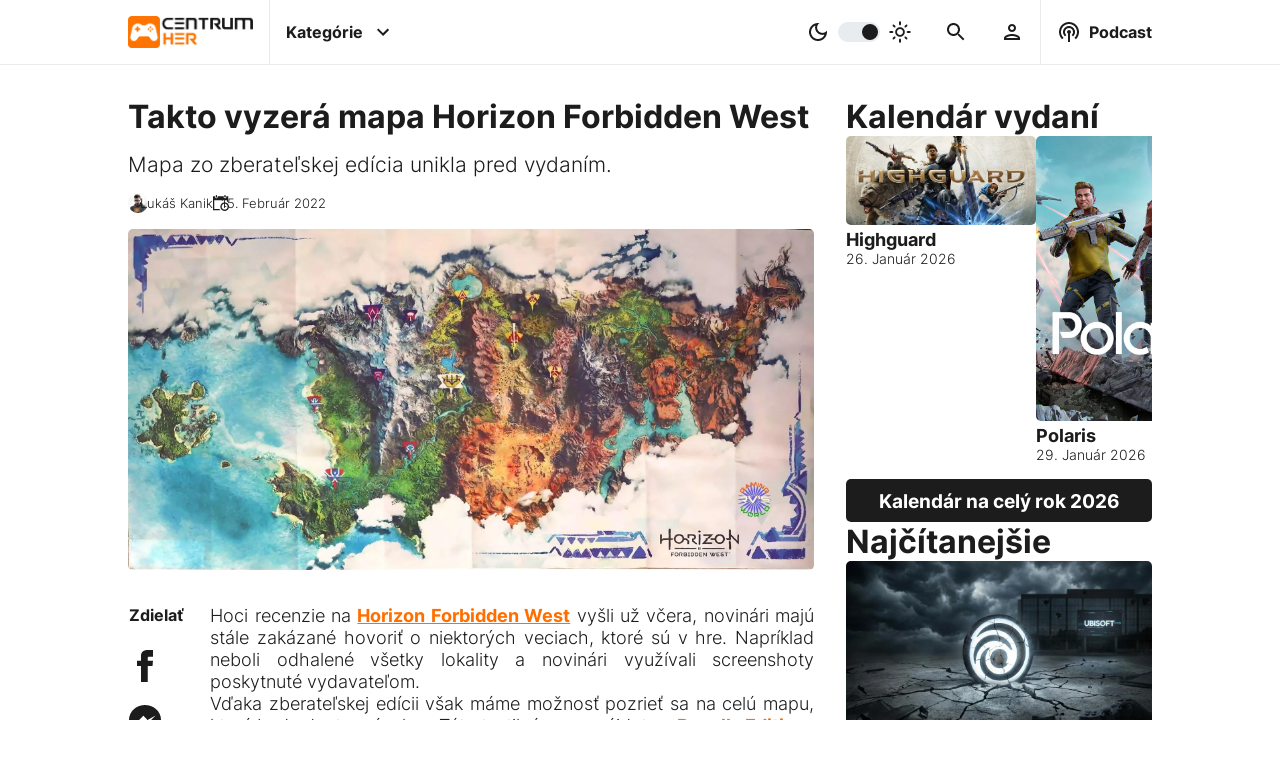

--- FILE ---
content_type: text/html; charset=UTF-8
request_url: https://www.centrumher.eu/takto-vyzera-mapa-horizon-forbidden-west/
body_size: 13028
content:
<!-- ARTICLE -->
<!DOCTYPE html>
<html lang="sk">
    <head>
    <meta charset="utf-8">
    <title>Takto vyzerá mapa Horizon Forbidden West | CentrumHer</title>
    <meta name="viewport" content="width=device-width, initial-scale=1.0">
    <meta name="robots" content="max-image-preview:large">

    <!-- Google tag (gtag.js) -->
<script async src="https://www.googletagmanager.com/gtag/js?id=G-YBQDZ9QYWV"></script>
<script>
  window.dataLayer = window.dataLayer || [];
  function gtag(){dataLayer.push(arguments);}
  gtag('js', new Date());

  gtag('config', 'G-YBQDZ9QYWV');
</script>
    <!-- Google Ad script -->
<script async src="https://pagead2.googlesyndication.com/pagead/js/adsbygoogle.js?client=ca-pub-9012049601750234"
     crossorigin="anonymous"></script>
    <!--  Essential META Tags -->
    <meta name="og:type" content="article">
    <meta name="og:locale" content="sk_SK">
    <meta name="og:site_name" content="CentrumHer">
    <meta name="og:url" content="https://www.centrumher.eu/takto-vyzera-mapa-horizon-forbidden-west/">
    <meta name="og:title" content="Takto vyzerá mapa Horizon Forbidden West | CentrumHer">
    <meta name="og:image" content="https://www.centrumher.eu/uploads/2022/october/original/Horizon-Forbidden-West-Mapa.webp">
    <meta name="og:image:url" content="https://www.centrumher.eu/uploads/2022/october/original/Horizon-Forbidden-West-Mapa.webp">
    <meta name="og:image:type" content="image/webp">
    <meta name="og:image:width" content="2048">
    <meta name="og:image:height" content="1018">
    <meta name="og:image:alt" content="Horizon Forbidden West Mapa">
    <meta name="og:description" content="Na mape Horizon Forbidden West môžeme vidieť niekoľko rôznych regiónov. Zasnežené hory, púšte, lesy ale aj ostrov.">
    <meta name="description" content="Na mape Horizon Forbidden West môžeme vidieť niekoľko rôznych regiónov. Zasnežené hory, púšte, lesy ale aj ostrov.">
    <!--<meta name="fb:app_id" content="Text" >-->
    <meta name="article:publisher" content="https://www.facebook.com/centrumher.eu">
    <meta name="article:published_time" content="2022-02-15T07:41:00+00:00">
    <meta name="article:modified_time" content="2022-10-11T07:16:08+00:00">
    <meta name="article:author" content="Lukáš Kanik">
    <meta name="author" content="Lukáš Kanik">
    <meta name="article:tag" content="Horizon: Forbidden West">
    <meta name="keywords" content="Horizon: Forbidden West">

    <!-- Kánonická adresa článku -->
    <link rel="canonical" href="https://www.centrumher.eu/takto-vyzera-mapa-horizon-forbidden-west">

    <!-- Twitter Card -->
    <meta name="twitter:card" content="summary_large_image">
    <meta name="twitter:creator" content="Lukáš Kanik">
    <meta name="twitter:title" content="Takto vyzerá mapa Horizon Forbidden West | CentrumHer">
    <meta name="twitter:description" content="Na mape Horizon Forbidden West môžeme vidieť niekoľko rôznych regiónov. Zasnežené hory, púšte, lesy ale aj ostrov.">
    <meta name="twitter:image" content="https://www.centrumher.eu/uploads/2022/october/original/Horizon-Forbidden-West-Mapa.webp">
    <meta name="twitter:image:alt" content="Horizon Forbidden West Mapa">

    <!-- Schema.org rich snippets -->
        <script type="application/ld+json"> 
    {
        "@context": "https://schema.org",
        "@graph": [
            {
                "@type": "NewsArticle",
                "mainEntityOfPage": {
                    "@type": "WebPage",
                    "@id": "https://www.centrumher.eu/takto-vyzera-mapa-horizon-forbidden-west/"
                },
                "headline": "Takto vyzerá mapa Horizon Forbidden West | CentrumHer",
                "image": "https://www.centrumher.eu/uploads/2022/october/original/Horizon-Forbidden-West-Mapa.webp",
                "datePublished": "2022-02-15T07:41:00+00:00",
                "dateModified": "2022-10-11T07:16:08+00:00>",
                "author": {
                    "@type": "Person",
                    "name": "Lukáš Kanik",
                    "url": "https://www.centrumher.eu/user/profile/life28/"
                },
                "publisher": {
                    "@type": "Organization",
                    "name": "CentrumHer",
                    "logo": {
                        "@type": "ImageObject",
                        "url": "https://www.centrumher.eu/uploads/2022/october/original/CentrumHer-CH-logo.webp"
                    }
                },
                "commentCount": "0",
                "description": "Na mape Horizon Forbidden West môžeme vidieť niekoľko rôznych regiónov. Zasnežené hory, púšte, lesy ale aj ostrov.",
                "inLanguage": "sk_SK",
                "keywords": "Horizon: Forbidden West",
                "articleSection": "PlayStation",
                "thumbnailUrl": "https://www.centrumher.eu/uploads/2022/october/original/Horizon-Forbidden-West-Mapa.webp"
            },
            {
                "@type": "ImageObject",
                "inLanguage": "sk-SK",
                "@id": "https://www.centrumher.eu/uploads/2022/october/original/Horizon-Forbidden-West-Mapa.webp",
                "url": "https://www.centrumher.eu/uploads/2022/october/original/Horizon-Forbidden-West-Mapa.webp",
                "contentUrl": "https://www.centrumher.eu/uploads/2022/october/original/Horizon-Forbidden-West-Mapa.webp",
                "width": 2048,
                "height": 1018,
                "caption": "Horizon Forbidden West Mapa"
            },
            {
                "@type": "WebSite",
                "@id": "https://www.centrumher.eu/#website",
                "url": "https://www.centrumher.eu",
                "email": "redakce@centrumher.eu",
                "name": "CentrumHer",
                "description": "Nezávislý herný magazín plný noviniek zo sveta PC, Playstation, Xbox a Nintendo hier",
                "publisher": {
                    "@type": "Organization",
                    "name": "CentrumHer",
                    "logo": {
                        "@type": "ImageObject",
                        "url": "https://www.centrumher.eu/uploads/2022/october/original/CentrumHer-CH-logo.webp"
                    }
                },
                "potentialAction": [
                    {
                        "@type": "SearchAction",
                        "target": {
                            "@type": "EntryPoint",
                            "urlTemplate": "https://www.centrumher.eu/search/{search_term_string}"
                        },
                        "query-input": "required name=search_term_string"
                    }
                ],
                "inLanguage": "sk-SK"
            },
            {
                "@type": "BreadcrumbList",
                "itemListElement": [
                    {
                        "@type": "ListItem",
                        "position": 1,
                        "name": "Domáca stránka",
                        "item": "https://www.centrumher.eu"
                    },
                    {
                        "@type": "ListItem",
                        "position": 2,
                        "name": "Takto vyzerá mapa Horizon Forbidden West | CentrumHer",
                        "item": "https://www.centrumher.eu/takto-vyzera-mapa-horizon-forbidden-west/"
                    }
                ]
            },
            {
                "@type": "Person",
                "@id": "https://www.centrumher.eu/user/profile/life28/",
                "name": "Lukáš Kanik",
                "description": "&Scaron;&eacute;fredaktor webu Centrumher.eu, fan&uacute;&scaron;ik Half-Life, Mass Effect a Witcher univerza",
                "sameAs": [
                    
                ],
                "url": "https://www.centrumher.eu/user/profile/life28/"
            }
        ]
    }
    </script>    

    <!-- Favicons -->
    <link rel="apple-touch-icon" sizes="180x180" href="/cman/views/themes/CentrumHer/images/favicon/apple-touch-icon.png">
    <link rel="icon" type="image/png" sizes="32x32" href="/cman/views/themes/CentrumHer/images/favicon/favicon-32x32.png">
    <link rel="icon" type="image/png" sizes="16x16" href="/cman/views/themes/CentrumHer/images/favicon/favicon-16x16.png">
    <link rel="manifest" href="/cman/views/themes/CentrumHer/images/favicon/site.webmanifest">
    <link rel="mask-icon" href="/cman/views/themes/CentrumHer/images/favicon/safari-pinned-tab.svg" color="#5bbad5">
    <link rel="shortcut icon" href="/cman/views/themes/CentrumHer/images/favicon/favicon.ico">
    <meta name="msapplication-TileColor" content="#da532c">
    <meta name="msapplication-config" content="/cman/views/themes/CentrumHer/images/favicon/browserconfig.xml">
    <meta name="theme-color" content="#ffffff">

    <!-- Linkovanie CSS -->
    <link href="/cman/views/themes/CentrumHer/css/style.css?v=1.3.5" type="text/css" rel="stylesheet">

    <!-- Preload placeholder obrazku -->
    <link rel="preload" as="image" href="/uploads/placeholder.webp">

    <!-- Preload titulneho obrazku v clanku -->
    <link rel="preload" as="image" href="/uploads/2022/october/medium/Horizon-Forbidden-West-Mapa.webp" 
        imagesrcset="/uploads/2022/october/medium/Horizon-Forbidden-West-Mapa.webp 900w, /uploads/2022/october/original/Horizon-Forbidden-West-Mapa.webp 1980w"
        imagesizes="(max-width: 991px) 50vw, 100vw" fetchpriority="high">

    <!-- Preload loga -->
    <link rel="preload" as="image" href="/cman/views/themes/CentrumHer/images/logo.webp">
    <link rel="preload" as="image" href="/cman/views/themes/CentrumHer/images/logo-dark.webp">

    <!-- Preload JQuery -->
    <link rel="preload" as="script" href="/cman/views/themes/CentrumHer/js/jquery.js?v=1.3.5">

    <!-- Plugin heads -->
    <link href="/cman/plugins/category-navigation/frontend/style.css?v=1.3.5" type="text/css" rel="stylesheet" media="print" onload="this.media='all'">
<link href="/cman/plugins/comment-area/frontend/style.css?v=1.3.5" type="text/css" rel="stylesheet" media="print" onload="this.media='all'">
<link href="/cman/plugins/gallery/frontend/style.css?v=1.3.5" type="text/css" rel="stylesheet" media="print" onload="this.media='all'">
<link href="/cman/plugins/inline-article/frontend/style.css?v=1.3.5" type="text/css" rel="stylesheet" media="print" onload="this.media='all'">
<link href="/cman/plugins/inline-podcast-episode/frontend/style.css?v=1.3.5" type="text/css" rel="stylesheet" media="print" onload="this.media='all'">
<link href="/cman/plugins/most-visited/frontend/style.css?v=1.3.5" type="text/css" rel="stylesheet" media="print" onload="this.media='all'">
<link href="/cman/plugins/most-visited-tags/frontend/style.css?v=1.3.5" type="text/css" rel="stylesheet" media="print" onload="this.media='all'">
<link href="/cman/plugins/podcast-episode/frontend/style.css?v=1.3.5" type="text/css" rel="stylesheet" media="print" onload="this.media='all'">
<link href="/cman/plugins/questionnaire/frontend/style.css?v=1.3.5" type="text/css" rel="stylesheet" media="print" onload="this.media='all'">
<link href="/cman/plugins/related-articles/frontend/style.css?v=1.3.5" type="text/css" rel="stylesheet" media="print" onload="this.media='all'">
<link href="/cman/plugins/release-calendar/frontend/style.css?v=1.3.5" type="text/css" rel="stylesheet" media="print" onload="this.media='all'">
<link href="/cman/plugins/release-calendar-page/frontend/style.css?v=1.3.5" type="text/css" rel="stylesheet" media="print" onload="this.media='all'">
</head>    <body>
        

<header class="desktop-header">
    <nav>
        <!-- page logo -->
        <a class="logo" href="/">
            <img class="dark" src="/cman/views/themes/CentrumHer/images/logo.webp" width="274" height="70" alt="CentrumHer logo - tmavé">
            <img class="light" src="/cman/views/themes/CentrumHer/images/logo-dark.webp" width="274" height="70" alt="CentrumHer logo - svetlé">
        </a>


        <div class="center">
            <!-- container for menu -->
            <label id="categories" class="has-infobox">
                <input type="checkbox">
                <p>Kategórie</p>
                <svg class="icon right" xmlns="http://www.w3.org/2000/svg" height="48px" viewBox="0 0 24 24" width="48px" fill="#000000"><path d="M24 24H0V0h24v24z" fill="none" opacity=".87"/><path d="M16.59 8.59L12 13.17 7.41 8.59 6 10l6 6 6-6-1.41-1.41z"/></svg>
            </label>



            <!-- dark/light color switcher -->
            <label id="color-switch">
                <input type="checkbox" id="slider">
                <svg class="icon left" xmlns="http://www.w3.org/2000/svg" enable-background="new 0 0 24 24" height="24px" viewBox="0 0 24 24" width="24px" fill="#000000"><rect fill="none" height="24" width="24"/><path d="M9.37,5.51C9.19,6.15,9.1,6.82,9.1,7.5c0,4.08,3.32,7.4,7.4,7.4c0.68,0,1.35-0.09,1.99-0.27C17.45,17.19,14.93,19,12,19 c-3.86,0-7-3.14-7-7C5,9.07,6.81,6.55,9.37,5.51z M12,3c-4.97,0-9,4.03-9,9s4.03,9,9,9s9-4.03,9-9c0-0.46-0.04-0.92-0.1-1.36 c-0.98,1.37-2.58,2.26-4.4,2.26c-2.98,0-5.4-2.42-5.4-5.4c0-1.81,0.89-3.42,2.26-4.4C12.92,3.04,12.46,3,12,3L12,3z"/></svg>
                <span class="slider round"></span>
                <svg class="icon right" xmlns="http://www.w3.org/2000/svg" enable-background="new 0 0 20 20" height="48px" viewBox="0 0 20 20" width="48px" fill="#000000"><rect fill="none" height="20" width="20"/><path d="M10,7.5c1.38,0,2.5,1.12,2.5,2.5s-1.12,2.5-2.5,2.5S7.5,11.38,7.5,10S8.62,7.5,10,7.5z M10,6c-2.21,0-4,1.79-4,4s1.79,4,4,4 s4-1.79,4-4S12.21,6,10,6L10,6z M3.75,10.75c0.41,0,0.75-0.34,0.75-0.75c0-0.41-0.34-0.75-0.75-0.75h-2C1.34,9.25,1,9.59,1,10 s0.34,0.75,0.75,0.75H3.75z M18.25,10.75c0.41,0,0.75-0.34,0.75-0.75c0-0.41-0.34-0.75-0.75-0.75h-2c-0.41,0-0.75,0.34-0.75,0.75 s0.34,0.75,0.75,0.75H18.25z M9.25,3.75C9.25,4.16,9.59,4.5,10,4.5c0.41,0,0.75-0.34,0.75-0.75v-2C10.75,1.34,10.41,1,10,1 S9.25,1.34,9.25,1.75V3.75z M13.89,5.05c-0.29,0.29-0.29,0.77,0,1.06s0.77,0.29,1.06,0l1.06-1.06c0.29-0.29,0.29-0.77,0-1.06 c-0.29-0.29-0.77-0.29-1.06,0L13.89,5.05z M3.99,14.95c-0.29,0.29-0.29,0.77,0,1.06s0.77,0.29,1.06,0l1.06-1.06 c0.29-0.29,0.29-0.77,0-1.06c-0.29-0.29-0.77-0.29-1.06,0L3.99,14.95z M5.05,6.11c0.29,0.29,0.77,0.29,1.06,0s0.29-0.77,0-1.06 L5.05,3.99c-0.29-0.29-0.77-0.29-1.06,0s-0.29,0.77,0,1.06L5.05,6.11z M14.95,16.01c0.29,0.29,0.77,0.29,1.06,0s0.29-0.77,0-1.06 l-1.06-1.06c-0.29-0.29-0.77-0.29-1.06,0c-0.29,0.29-0.29,0.77,0,1.06L14.95,16.01z M9.25,18.25C9.25,18.66,9.59,19,10,19 c0.41,0,0.75-0.34,0.75-0.75v-2c0-0.41-0.34-0.75-0.75-0.75s-0.75,0.34-0.75,0.75V18.25z"/></svg>
            </label>
            


            <!-- search bar -->
            <label id="search" class="desktop has-infobox">
                <input type="checkbox">
                <svg class="icon margin" xmlns="http://www.w3.org/2000/svg" height="48px" viewBox="0 0 24 24" width="48px" fill="#000000"><path d="M0 0h24v24H0V0z" fill="none"/><path d="M15.5 14h-.79l-.28-.27C15.41 12.59 16 11.11 16 9.5 16 5.91 13.09 3 9.5 3S3 5.91 3 9.5 5.91 16 9.5 16c1.61 0 3.09-.59 4.23-1.57l.27.28v.79l5 4.99L20.49 19l-4.99-5zm-6 0C7.01 14 5 11.99 5 9.5S7.01 5 9.5 5 14 7.01 14 9.5 11.99 14 9.5 14z"/></svg>
            </label>

            <!-- user area -->
            <label id="user" class="desktop has-infobox">
                <input type="checkbox">
                <svg class="icon margin"  xmlns="http://www.w3.org/2000/svg" height="24px" viewBox="0 0 24 24" width="24px" fill="#000000"><path d="M0 0h24v24H0V0z" fill="none"/><path d="M12 6c1.1 0 2 .9 2 2s-.9 2-2 2-2-.9-2-2 .9-2 2-2m0 10c2.7 0 5.8 1.29 6 2H6c.23-.72 3.31-2 6-2m0-12C9.79 4 8 5.79 8 8s1.79 4 4 4 4-1.79 4-4-1.79-4-4-4zm0 10c-2.67 0-8 1.34-8 4v2h16v-2c0-2.66-5.33-4-8-4z"/></svg>
            </label>
        </div>


        <!-- podcast -->
        <label id="podcast" class="desktop has-infobox">
            <input type="checkbox">
            <svg class="icon left" xmlns="http://www.w3.org/2000/svg" enable-background="new 0 0 24 24" height="48px" viewBox="0 0 24 24" width="48px" fill="#000000"><g><path d="M0,0h24v24H0V0z" fill="none"/></g><g><path d="M14,12c0,0.74-0.4,1.38-1,1.72V22h-2v-8.28c-0.6-0.35-1-0.98-1-1.72c0-1.1,0.9-2,2-2S14,10.9,14,12z M12,6 c-3.31,0-6,2.69-6,6c0,1.74,0.75,3.31,1.94,4.4l1.42-1.42C8.53,14.25,8,13.19,8,12c0-2.21,1.79-4,4-4s4,1.79,4,4 c0,1.19-0.53,2.25-1.36,2.98l1.42,1.42C17.25,15.31,18,13.74,18,12C18,8.69,15.31,6,12,6z M12,2C6.48,2,2,6.48,2,12 c0,2.85,1.2,5.41,3.11,7.24l1.42-1.42C4.98,16.36,4,14.29,4,12c0-4.41,3.59-8,8-8s8,3.59,8,8c0,2.29-0.98,4.36-2.53,5.82l1.42,1.42 C20.8,17.41,22,14.85,22,12C22,6.48,17.52,2,12,2z"/></g></svg>
            <p>Podcast</p>
        </label>
    </nav>

    <div class="categories-info infobox not-displayed">
        
    <div class="category-navigation">
        <h3>Kategórie</h3>
        <div class="categories-container">
            <div class="blocks scroll">

                
                    <div class="block scroll-item" style="background: radial-gradient(at bottom left, #FF6F00 35%,  #FFB500 100%);">
                        <a href='/category/cestiny'>
                            <h2>
                                Češtiny                            </h2>
                        </a>
                    </div>
                
                    <div class="block scroll-item" style="background: radial-gradient(at bottom left, #FF6F00 35%,  #FFB500 100%);">
                        <a href='/category/face2face'>
                            <h2>
                                Face2Face                            </h2>
                        </a>
                    </div>
                
                    <div class="block scroll-item" style="background: radial-gradient(at bottom left, #ff6f00 35%,  #ffb500 100%);">
                        <a href='/category/filmy-a-serialy'>
                            <h2>
                                Filmy a Seriály                            </h2>
                        </a>
                    </div>
                
                    <div class="block scroll-item" style="background: radial-gradient(at bottom left, #FF6F00 35%,  #FFB500 100%);">
                        <a href='/category/hardware'>
                            <h2>
                                Hardware                            </h2>
                        </a>
                    </div>
                
                    <div class="block scroll-item" style="background: radial-gradient(at bottom left, #FF6F00 35%,  #FFB500 100%);">
                        <a href='/category/recenzie'>
                            <h2>
                                Recenzie                            </h2>
                        </a>
                    </div>
                
                    <div class="block scroll-item" style="background: radial-gradient(at bottom left, #FF6F00 35%,  #FFB500 100%);">
                        <a href='/category/spravodajstvo'>
                            <h2>
                                Spravodajstvo                            </h2>
                        </a>
                    </div>
                
                    <div class="block scroll-item" style="background: radial-gradient(at bottom left, #FF6F00 35%,  #FFB500 100%);">
                        <a href='/category/temy'>
                            <h2>
                                Témy                            </h2>
                        </a>
                    </div>
                
                    <div class="block scroll-item" style="background: radial-gradient(at bottom left, #FF6F00 35%,  #FFB500 100%);">
                        <a href='/category/zberatelske'>
                            <h2>
                                Zberateľské                            </h2>
                        </a>
                    </div>
                
            </div>
            <svg class="desktop arrow arrow-left" xmlns="http://www.w3.org/2000/svg" width="24" height="24" viewBox="0 0 24 24"><path d="M12 0c-6.627 0-12 5.373-12 12s5.373 12 12 12 12-5.373 12-12-5.373-12-12-12zm-1.218 19l-1.782-1.75 5.25-5.25-5.25-5.25 1.782-1.75 6.968 7-6.968 7z"/></svg>
            <svg class="desktop arrow arrow-right" xmlns="http://www.w3.org/2000/svg" width="24" height="24" viewBox="0 0 24 24"><path d="M12 0c-6.627 0-12 5.373-12 12s5.373 12 12 12 12-5.373 12-12-5.373-12-12-12zm-1.218 19l-1.782-1.75 5.25-5.25-5.25-5.25 1.782-1.75 6.968 7-6.968 7z"/></svg>
        </div>

        <h3>Platformy</h3>
        <div class="categories-container">
            <div class="blocks scroll">

                
                    <div class="block scroll-item" style="background: radial-gradient(at bottom left, #006fcd 35%,  #006fcd 100%);">
                        <a href='/category/playstation'>
                            <h2>
                                PlayStation                            </h2>
                        </a>
                    </div>
                
                    <div class="block scroll-item" style="background: radial-gradient(at bottom left, #107c11 35%,  #107c11 100%);">
                        <a href='/category/xbox'>
                            <h2>
                                Xbox                            </h2>
                        </a>
                    </div>
                
                    <div class="block scroll-item" style="background: radial-gradient(at bottom left, #e70009 35%,  #e70009 100%);">
                        <a href='/category/nintendo'>
                            <h2>
                                Nintendo                            </h2>
                        </a>
                    </div>
                
                    <div class="block scroll-item" style="background: radial-gradient(at bottom left, #ff6f00 35%,  #ffb500 100%);">
                        <a href='/category/pc'>
                            <h2>
                                PC                            </h2>
                        </a>
                    </div>
                
                    <div class="block scroll-item" style="background: radial-gradient(at bottom left, #ff6f00 35%,  #ffb500 100%);">
                        <a href='/category/vr'>
                            <h2>
                                VR                            </h2>
                        </a>
                    </div>
                
                    <div class="block scroll-item" style="background: radial-gradient(at bottom left, #ff6f00 35%,  #ffb500 100%);">
                        <a href='/category/mobil'>
                            <h2>
                                Mobil                            </h2>
                        </a>
                    </div>
                
            </div>
            <svg class="desktop arrow arrow-left" xmlns="http://www.w3.org/2000/svg" width="24" height="24" viewBox="0 0 24 24"><path d="M12 0c-6.627 0-12 5.373-12 12s5.373 12 12 12 12-5.373 12-12-5.373-12-12-12zm-1.218 19l-1.782-1.75 5.25-5.25-5.25-5.25 1.782-1.75 6.968 7-6.968 7z"/></svg>
            <svg class="desktop arrow arrow-right" xmlns="http://www.w3.org/2000/svg" width="24" height="24" viewBox="0 0 24 24"><path d="M12 0c-6.627 0-12 5.373-12 12s5.373 12 12 12 12-5.373 12-12-5.373-12-12-12zm-1.218 19l-1.782-1.75 5.25-5.25-5.25-5.25 1.782-1.75 6.968 7-6.968 7z"/></svg>
        </div>

        <h3>Žánre</h3>
        <div class="categories-container">
        <a href='/tag/adventura'>Adventúra</a> | <a href='/tag/akcna'>Akčná</a> | <a href='/tag/arkada'>Arkáda</a> | <a href='/tag/battle-royale'>Battle royale</a> | <a href='/tag/bojovka'>Bojovka</a> | <a href='/tag/budovanie-zakladne'>Budovanie základne</a> | <a href='/tag/cyberpunk'>Cyberpunk</a> | <a href='/tag/endless-runner'>Endless runner</a> | <a href='/tag/fantasy'>Fantasy</a> | <a href='/tag/fps'>FPS</a> | <a href='/tag/free-to-play'>Free to Play</a> | <a href='/tag/horor'>Horor</a> | <a href='/tag/interaktivny-pribeh'>Interaktívny príbeh</a> | <a href='/tag/kartove-suboje'>Kartové súboje</a> | <a href='/tag/kooperativna'>Kooperatívna</a> | <a href='/tag/logicka'>Logická</a> | <a href='/tag/metroidvania'>Metroidvania</a> | <a href='/tag/mmorpg'>MMORPG</a> | <a href='/tag/multiplayer'>Multiplayer</a> | <a href='/tag/oddychovka'>Oddychovka</a> | <a href='/tag/open-world'>Open World</a> | <a href='/tag/plosinovka'>Plošinovka</a> | <a href='/tag/post-apokalypticke'>Post-apokalyptické</a> | <a href='/tag/psychologicke'>Psychologické</a> | <a href='/tag/puzzle'>Puzzle</a> | <a href='/tag/rally'>Rally</a> | <a href='/tag/roguelike'>Roguelike</a> | <a href='/tag/rpg'>RPG</a> | <a href='/tag/sci-fi'>Sci-Fi</a> | <a href='/tag/simulator'>Simulátor</a> | <a href='/tag/singleplayer'>Singleplayer</a> | <a href='/tag/soulslike'>Soulslike</a> | <a href='/tag/stealth'>Stealth</a> | <a href='/tag/strategia'>Stratégia</a> | <a href='/tag/stredovek'>Stredovek</a> | <a href='/tag/survival'>Survival</a> | <a href='/tag/sport'>Šport</a> | <a href='/tag/tps'>TPS</a> | <a href='/tag/vesmirne'>Vesmírne</a> | <a href='/tag/vojnova'>Vojnová</a> | <a href='/tag/walking-simulator'>Walking Simulator</a> | <a href='/tag/zavody'>Závody</a> | <a href='/tag/zombie'>Zombie</a>        </div>
    </div>

    </div>

    <div class="search-info infobox not-displayed">
            <div class="search-container">
        <div class="search-form">
            <a href="#" id="searchLink">
                <svg class="icon" xmlns="http://www.w3.org/2000/svg" height="48px" viewBox="0 0 24 24" width="48px" fill="#000000"><path d="M0 0h24v24H0V0z" fill="none"/><path d="M15.5 14h-.79l-.28-.27C15.41 12.59 16 11.11 16 9.5 16 5.91 13.09 3 9.5 3S3 5.91 3 9.5 5.91 16 9.5 16c1.61 0 3.09-.59 4.23-1.57l.27.28v.79l5 4.99L20.49 19l-4.99-5zm-6 0C7.01 14 5 11.99 5 9.5S7.01 5 9.5 5 14 7.01 14 9.5 11.99 14 9.5 14z"/></svg>
            </a>
            <input id="searchInput" type="text" placeholder="Vyhľadávanie...">
        </div>

        <div class="search-results not-displayed">
            
        </div>

        <div class="search-recommendations">
                    </div>

        <div class="loading-container">
            <div class="loading"></div>
        </div>
    </div>

    </div>

    <div class="user-info infobox not-displayed">
        <div class="login-aside">
    <h3>Prihlásenie</h3>
    <form method="post" action="/user/login-attempt" autocomplete="off" id="loginForm">
        <div class="container">
            <label> 
                <p>Prihlasovacie meno / E-mail:</p>
                <input name="userName" type="text" placeholder="Prihlasovacie meno / E-mail" required>
            </label>

            <label> 
                <p>Heslo:</p>
                <input name="userPassword" type="password" placeholder="Heslo" required>
            </label>
        </div>

        <label class="inline"> 
            <p>Pamätať si prihlásenie:</p>
            <input name="rememberMe" type="checkbox">
        </label>

        <div class="container buttons">
            <a href="/user/lost-password">Zabudnuté heslo</a>
            <a href="/user/registration">Registrácia</a>
            <input class="login-button button" type="submit" value="Prihlásiť">
        </div>
    </form>
</div>    </div>

    <div class="podcast-info infobox not-displayed">
        
    <div class="podcast-episode-container" data-pluginloadingmethod="lazyload" data-plugin-name="podcast-episode"
                data-last="1" data-podcast-id="-1">
                    <h3>Posledná epizóda</h3>
                
        <div class="podcast-episode loading" id="podcast-">
            <div class="logo"> </div>
            <div class="info">
                <h4 clas="title"> </h4>
                <p class="perd"></p>
                <div class="content"></div>
                <div>
                    <div class="links"></div>  
                </div>
            </div>
        </div>
    </div>

    </div>

    <div class="best-info infobox not-displayed">
        
    <div class="most-visited-tags-container in-row" data-pluginloadingmethod="lazyload" data-plugin-name="most-visited-tags"
                data-classes="in-row" data-count="10" data-tag-types-string="GAME"
                data-time-limit="1" data-days="7" data-title="Najpopulárnejšie hry">
        <h3>Najpopulárnejšie hry</h3>
        <div class="tags-container">
            <div class="tags scroll">

                            <div class="tag loading scroll-item">
                    <a class="image" href="">
                    
                    </a>
                    <h2>
                        <a href="#"><span></span></a>
                    </h2>
                </div>
                            <div class="tag loading scroll-item">
                    <a class="image" href="">
                    
                    </a>
                    <h2>
                        <a href="#"><span></span></a>
                    </h2>
                </div>
                            <div class="tag loading scroll-item">
                    <a class="image" href="">
                    
                    </a>
                    <h2>
                        <a href="#"><span></span></a>
                    </h2>
                </div>
                            <div class="tag loading scroll-item">
                    <a class="image" href="">
                    
                    </a>
                    <h2>
                        <a href="#"><span></span></a>
                    </h2>
                </div>
                            <div class="tag loading scroll-item">
                    <a class="image" href="">
                    
                    </a>
                    <h2>
                        <a href="#"><span></span></a>
                    </h2>
                </div>
                            <div class="tag loading scroll-item">
                    <a class="image" href="">
                    
                    </a>
                    <h2>
                        <a href="#"><span></span></a>
                    </h2>
                </div>
                            <div class="tag loading scroll-item">
                    <a class="image" href="">
                    
                    </a>
                    <h2>
                        <a href="#"><span></span></a>
                    </h2>
                </div>
                            <div class="tag loading scroll-item">
                    <a class="image" href="">
                    
                    </a>
                    <h2>
                        <a href="#"><span></span></a>
                    </h2>
                </div>
                            <div class="tag loading scroll-item">
                    <a class="image" href="">
                    
                    </a>
                    <h2>
                        <a href="#"><span></span></a>
                    </h2>
                </div>
                            <div class="tag loading scroll-item">
                    <a class="image" href="">
                    
                    </a>
                    <h2>
                        <a href="#"><span></span></a>
                    </h2>
                </div>
            
            </div>
            <svg class="desktop arrow arrow-left" xmlns="http://www.w3.org/2000/svg" width="24" height="24" viewBox="0 0 24 24"><path d="M12 0c-6.627 0-12 5.373-12 12s5.373 12 12 12 12-5.373 12-12-5.373-12-12-12zm-1.218 19l-1.782-1.75 5.25-5.25-5.25-5.25 1.782-1.75 6.968 7-6.968 7z"/></svg>
            <svg class="desktop arrow arrow-right" xmlns="http://www.w3.org/2000/svg" width="24" height="24" viewBox="0 0 24 24"><path d="M12 0c-6.627 0-12 5.373-12 12s5.373 12 12 12 12-5.373 12-12-5.373-12-12-12zm-1.218 19l-1.782-1.75 5.25-5.25-5.25-5.25 1.782-1.75 6.968 7-6.968 7z"/></svg>
        </div>
    </div>


    <div class="most-visited-articles-container " data-pluginloadingmethod="lazyload" data-plugin-name="most-visited"
                data-classes="" data-count="10" data-time-limit="1" data-days="7"
                data-tag-id="" data-category-id="" data-title="Najčítanejšie" data-secondary-title="">
        <div class="title">
            <h3>Najčítanejšie</h3>
            <span></span>
        </div>
        <div class="articles-container">
            <div class="articles scroll">

            
                <div class="article loading scroll-item">
                    <a class="image" href="#">
                    
                    </a>
                    <h2>
                        <a href="#"><span></span></a>
                    </h2>
                </div>
            
                <div class="article loading scroll-item">
                    <a class="image" href="#">
                    
                    </a>
                    <h2>
                        <a href="#"><span></span></a>
                    </h2>
                </div>
            
                <div class="article loading scroll-item">
                    <a class="image" href="#">
                    
                    </a>
                    <h2>
                        <a href="#"><span></span></a>
                    </h2>
                </div>
            
                <div class="article loading scroll-item">
                    <a class="image" href="#">
                    
                    </a>
                    <h2>
                        <a href="#"><span></span></a>
                    </h2>
                </div>
            
                <div class="article loading scroll-item">
                    <a class="image" href="#">
                    
                    </a>
                    <h2>
                        <a href="#"><span></span></a>
                    </h2>
                </div>
            
                <div class="article loading scroll-item">
                    <a class="image" href="#">
                    
                    </a>
                    <h2>
                        <a href="#"><span></span></a>
                    </h2>
                </div>
            
                <div class="article loading scroll-item">
                    <a class="image" href="#">
                    
                    </a>
                    <h2>
                        <a href="#"><span></span></a>
                    </h2>
                </div>
            
                <div class="article loading scroll-item">
                    <a class="image" href="#">
                    
                    </a>
                    <h2>
                        <a href="#"><span></span></a>
                    </h2>
                </div>
            
                <div class="article loading scroll-item">
                    <a class="image" href="#">
                    
                    </a>
                    <h2>
                        <a href="#"><span></span></a>
                    </h2>
                </div>
            
                <div class="article loading scroll-item">
                    <a class="image" href="#">
                    
                    </a>
                    <h2>
                        <a href="#"><span></span></a>
                    </h2>
                </div>
            
            </div>
            <svg class="desktop arrow arrow-left" xmlns="http://www.w3.org/2000/svg" width="24" height="24" viewBox="0 0 24 24"><path d="M12 0c-6.627 0-12 5.373-12 12s5.373 12 12 12 12-5.373 12-12-5.373-12-12-12zm-1.218 19l-1.782-1.75 5.25-5.25-5.25-5.25 1.782-1.75 6.968 7-6.968 7z"/></svg>
            <svg class="desktop arrow arrow-right" xmlns="http://www.w3.org/2000/svg" width="24" height="24" viewBox="0 0 24 24"><path d="M12 0c-6.627 0-12 5.373-12 12s5.373 12 12 12 12-5.373 12-12-5.373-12-12-12zm-1.218 19l-1.782-1.75 5.25-5.25-5.25-5.25 1.782-1.75 6.968 7-6.968 7z"/></svg>
        </div>
    </div>

    </div>
</header>


<header class="mobile">
    <nav class="mobile">
        <label id="home">
            <input type="checkbox">
            <svg class="icon" xmlns="http://www.w3.org/2000/svg" height="48px" viewBox="0 0 24 24" width="48px" fill="#000000"><path d="M0 0h24v24H0V0z" fill="none"/><path d="M12 5.69l5 4.5V18h-2v-6H9v6H7v-7.81l5-4.5M12 3L2 12h3v8h6v-6h2v6h6v-8h3L12 3z"/></svg>
            <p>Domov</p>
        </label>

        <label id="user" class="has-infobox">
            <input type="checkbox">
            <svg class="icon" xmlns="http://www.w3.org/2000/svg" height="24px" viewBox="0 0 24 24" width="24px" fill="#000000"><path d="M0 0h24v24H0V0z" fill="none"/><path d="M12 6c1.1 0 2 .9 2 2s-.9 2-2 2-2-.9-2-2 .9-2 2-2m0 10c2.7 0 5.8 1.29 6 2H6c.23-.72 3.31-2 6-2m0-12C9.79 4 8 5.79 8 8s1.79 4 4 4 4-1.79 4-4-1.79-4-4-4zm0 10c-2.67 0-8 1.34-8 4v2h16v-2c0-2.66-5.33-4-8-4z"/></svg>
            <p>Profil</p>
        </label>

        <label id="best" class="has-infobox">
            <input type="checkbox">
            <svg class="icon" xmlns="http://www.w3.org/2000/svg" height="48px" viewBox="0 0 24 24" width="48px" fill="#000000"><path d="M0 0h24v24H0V0z" fill="none"/><path d="M16 6l2.29 2.29-4.88 4.88-4-4L2 16.59 3.41 18l6-6 4 4 6.3-6.29L22 12V6h-6z"/></svg>
            <p>Naj</p>
        </label>

        <label id="search" class="has-infobox">
            <input type="checkbox">
            <svg class="icon" xmlns="http://www.w3.org/2000/svg" height="48px" viewBox="0 0 24 24" width="48px" fill="#000000"><path d="M0 0h24v24H0V0z" fill="none"/><path d="M15.5 14h-.79l-.28-.27C15.41 12.59 16 11.11 16 9.5 16 5.91 13.09 3 9.5 3S3 5.91 3 9.5 5.91 16 9.5 16c1.61 0 3.09-.59 4.23-1.57l.27.28v.79l5 4.99L20.49 19l-4.99-5zm-6 0C7.01 14 5 11.99 5 9.5S7.01 5 9.5 5 14 7.01 14 9.5 11.99 14 9.5 14z"/></svg>   
            <p>Hľadať</p>
        </label>

        <label id="podcast" class="has-infobox">
            <input type="checkbox">
            <svg class="icon" xmlns="http://www.w3.org/2000/svg" enable-background="new 0 0 24 24" height="48px" viewBox="0 0 24 24" width="48px" fill="#000000"><g><path d="M0,0h24v24H0V0z" fill="none"/></g><g><path d="M14,12c0,0.74-0.4,1.38-1,1.72V22h-2v-8.28c-0.6-0.35-1-0.98-1-1.72c0-1.1,0.9-2,2-2S14,10.9,14,12z M12,6 c-3.31,0-6,2.69-6,6c0,1.74,0.75,3.31,1.94,4.4l1.42-1.42C8.53,14.25,8,13.19,8,12c0-2.21,1.79-4,4-4s4,1.79,4,4 c0,1.19-0.53,2.25-1.36,2.98l1.42,1.42C17.25,15.31,18,13.74,18,12C18,8.69,15.31,6,12,6z M12,2C6.48,2,2,6.48,2,12 c0,2.85,1.2,5.41,3.11,7.24l1.42-1.42C4.98,16.36,4,14.29,4,12c0-4.41,3.59-8,8-8s8,3.59,8,8c0,2.29-0.98,4.36-2.53,5.82l1.42,1.42 C20.8,17.41,22,14.85,22,12C22,6.48,17.52,2,12,2z"/></g></svg>
            <p>Podcast</p>
        </label>
    </nav>
</header>
            <section class="article-normal" id="data-set" data-type="article" data-id="357" data-title="Takto vyzerá mapa Horizon Forbidden West">
                <article>
    
    <!-- Title -->
    <h1>Takto vyzerá mapa Horizon Forbidden West</h1>

    <!-- Perex -->
    <h2>Mapa zo zberateľskej edícia unikla pred vydaním.</h2>

    <!-- Author info line -->
    <div class="author-info-line">
        <img src="/uploads/placeholder_user.webp"
            data-src="/uploads/2024/july/profile-image/life28.webp"
            class="lazyload"
            alt="Profilový obrázok autora článku - Lukáš Kanik">
        <a href="/user/profile/life28/">Lukáš Kanik</a>
        <svg xmlns="http://www.w3.org/2000/svg" width="24" height="24" viewBox="0 0 24 24"><path d="M17 3v-2c0-.552.447-1 1-1s1 .448 1 1v2c0 .552-.447 1-1 1s-1-.448-1-1zm-12 1c.553 0 1-.448 1-1v-2c0-.552-.447-1-1-1-.553 0-1 .448-1 1v2c0 .552.447 1 1 1zm13 13v-3h-1v4h3v-1h-2zm-5 .5c0 2.481 2.019 4.5 4.5 4.5s4.5-2.019 4.5-4.5-2.019-4.5-4.5-4.5-4.5 2.019-4.5 4.5zm11 0c0 3.59-2.91 6.5-6.5 6.5s-6.5-2.91-6.5-6.5 2.91-6.5 6.5-6.5 6.5 2.91 6.5 6.5zm-14.237 3.5h-7.763v-13h19v1.763c.727.33 1.399.757 2 1.268v-9.031h-3v1c0 1.316-1.278 2.339-2.658 1.894-.831-.268-1.342-1.111-1.342-1.984v-.91h-9v1c0 1.316-1.278 2.339-2.658 1.894-.831-.268-1.342-1.111-1.342-1.984v-.91h-3v21h11.031c-.511-.601-.938-1.273-1.268-2z"/></svg>
        <time datetime="2022-02-15 07:41:00" itemprop="datePublished">15. Február 2022</time>
    </div>

    <!-- Main image -->
    <img src="/uploads/placeholder.webp"
        data-srcset="/uploads/2022/october/medium/Horizon-Forbidden-West-Mapa.webp 900w, /uploads/2022/october/original/Horizon-Forbidden-West-Mapa.webp 1980w"
        data-sizes="auto"
        class="main-image lazyload"
        width="1920"
        height="1080"
        alt="Horizon Forbidden West Mapa">

    <div class="content">
        <div class="social-media">
    <div>
        <p class="desktop">Zdielať</p>
        <a href="http://www.facebook.com/sharer.php?u=https://www.centrumher.eu/takto-vyzera-mapa-horizon-forbidden-west" title="Zdieľať článok na Facebooku" target="_blank">
            <svg class="icon facebook" xmlns="http://www.w3.org/2000/svg" width="24" height="24" viewBox="0 0 24 24"><path d="M9 8h-3v4h3v12h5v-12h3.642l.358-4h-4v-1.667c0-.955.192-1.333 1.115-1.333h2.885v-5h-3.808c-3.596 0-5.192 1.583-5.192 4.615v3.385z"/></svg>
        </a>
        <a href="fb-messenger://share/?link=https%3A%2F%2Fwww.centrumher.eu%2Ftakto-vyzera-mapa-horizon-forbidden-west" title="Zdieľať článok cez Messenger" target="_blank">
            <svg class="icon messenger" xmlns="http://www.w3.org/2000/svg" width="24" height="24" viewBox="0 0 24 24"><linearGradient id="messenger-gradient" x1="0%" y1="0%" x2="0%" y2="100%"><stop stop-color="#00B2FF" offset="0%" /><stop stop-color="#006AFF" offset="100%" /></linearGradient><path d="M12 0c-6.627 0-12 4.975-12 11.111 0 3.497 1.745 6.616 4.472 8.652v4.237l4.086-2.242c1.09.301 2.246.464 3.442.464 6.627 0 12-4.974 12-11.111 0-6.136-5.373-11.111-12-11.111zm1.193 14.963l-3.056-3.259-5.963 3.259 6.559-6.963 3.13 3.259 5.889-3.259-6.559 6.963z"/></svg> 
        </a>
        <a href="https://threads.net/intent/post?text=https%3A%2F%2Fwww.centrumher.eu%2Ftakto-vyzera-mapa-horizon-forbidden-west" title="Zdieľať článok na Threads" target="_blank">
            <svg class="icon threads" xmlns="http://www.w3.org/2000/svg" width="24" height="24" viewBox="0 0 24 24"><radialGradient id="instagram-gradient" r="150%" cx="30%" cy="107%"><stop stop-color="#fdf497" offset="0" /><stop stop-color="#fdf497" offset="0.05" /><stop stop-color="#fd5949" offset="0.45" /><stop stop-color="#d6249f" offset="0.6" /><stop stop-color="#285AEB" offset="0.9" /></radialGradient><path d="M 17.691406 11.125 C 17.589844 11.074219 17.484375 11.027344 17.378906 10.980469 C 17.191406 7.566406 15.328125 5.613281 12.195312 5.59375 C 12.179688 5.59375 12.167969 5.59375 12.152344 5.59375 C 10.28125 5.59375 8.722656 6.394531 7.761719 7.847656 L 9.484375 9.027344 C 10.203125 7.941406 11.324219 7.710938 12.152344 7.710938 C 12.164062 7.710938 12.171875 7.710938 12.183594 7.710938 C 13.214844 7.71875 13.992188 8.015625 14.496094 8.601562 C 14.863281 9.027344 15.105469 9.617188 15.226562 10.359375 C 14.3125 10.203125 13.324219 10.15625 12.269531 10.214844 C 9.289062 10.386719 7.375 12.125 7.503906 14.535156 C 7.570312 15.761719 8.179688 16.8125 9.222656 17.5 C 10.101562 18.082031 11.238281 18.367188 12.417969 18.304688 C 13.972656 18.21875 15.195312 17.625 16.046875 16.535156 C 16.695312 15.710938 17.105469 14.644531 17.285156 13.296875 C 18.027344 13.742188 18.578125 14.332031 18.882812 15.042969 C 19.398438 16.246094 19.425781 18.226562 17.8125 19.839844 C 16.398438 21.253906 14.695312 21.863281 12.125 21.882812 C 9.277344 21.859375 7.121094 20.945312 5.71875 19.164062 C 4.40625 17.496094 3.726562 15.085938 3.699219 12 C 3.726562 8.914062 4.40625 6.503906 5.71875 4.835938 C 7.121094 3.054688 9.277344 2.140625 12.125 2.117188 C 15 2.140625 17.191406 3.058594 18.648438 4.847656 C 19.363281 5.726562 19.898438 6.832031 20.253906 8.117188 L 22.273438 7.582031 C 21.84375 5.996094 21.167969 4.628906 20.246094 3.496094 C 18.378906 1.199219 15.648438 0.0234375 12.132812 0 L 12.121094 0 C 8.609375 0.0234375 5.910156 1.207031 4.097656 3.511719 C 2.484375 5.5625 1.652344 8.414062 1.625 11.992188 L 1.625 12.007812 C 1.652344 15.585938 2.484375 18.4375 4.097656 20.488281 C 5.910156 22.792969 8.609375 23.976562 12.121094 24 L 12.132812 24 C 15.253906 23.976562 17.453125 23.160156 19.265625 21.351562 C 21.636719 18.984375 21.5625 16.015625 20.78125 14.191406 C 20.222656 12.886719 19.152344 11.824219 17.691406 11.125 Z M 12.304688 16.1875 C 11 16.261719 9.644531 15.675781 9.578125 14.421875 C 9.527344 13.492188 10.238281 12.453125 12.386719 12.328125 C 12.632812 12.316406 12.871094 12.308594 13.109375 12.308594 C 13.886719 12.308594 14.617188 12.382812 15.28125 12.527344 C 15.03125 15.617188 13.582031 16.117188 12.304688 16.1875 Z M 12.304688 16.1875 "/></svg>
        </a>
        <a href="http://twitter.com/share?text=Takto vyzerá mapa Horizon Forbidden West&url=https://www.centrumher.eu/takto-vyzera-mapa-horizon-forbidden-west" title="Zdieľať článok na Twitter" target="_blank">
            <svg class="icon twitter" xmlns="http://www.w3.org/2000/svg" width="24" height="24" viewBox="0 0 24 24"><path d="M24 4.557c-.883.392-1.832.656-2.828.775 1.017-.609 1.798-1.574 2.165-2.724-.951.564-2.005.974-3.127 1.195-.897-.957-2.178-1.555-3.594-1.555-3.179 0-5.515 2.966-4.797 6.045-4.091-.205-7.719-2.165-10.148-5.144-1.29 2.213-.669 5.108 1.523 6.574-.806-.026-1.566-.247-2.229-.616-.054 2.281 1.581 4.415 3.949 4.89-.693.188-1.452.232-2.224.084.626 1.956 2.444 3.379 4.6 3.419-2.07 1.623-4.678 2.348-7.29 2.04 2.179 1.397 4.768 2.212 7.548 2.212 9.142 0 14.307-7.721 13.995-14.646.962-.695 1.797-1.562 2.457-2.549z"/></svg>
        </a>
        <a href="whatsapp://send?text=https%3A%2F%2Fwww.centrumher.eu%2Ftakto-vyzera-mapa-horizon-forbidden-west" title="Zdieľať článok cez WhatsApp" target="_blank">
            <svg class="icon whatsapp" xmlns="http://www.w3.org/2000/svg" width="24" height="24" viewBox="0 0 24 24"><path d="M.057 24l1.687-6.163c-1.041-1.804-1.588-3.849-1.587-5.946.003-6.556 5.338-11.891 11.893-11.891 3.181.001 6.167 1.24 8.413 3.488 2.245 2.248 3.481 5.236 3.48 8.414-.003 6.557-5.338 11.892-11.893 11.892-1.99-.001-3.951-.5-5.688-1.448l-6.305 1.654zm6.597-3.807c1.676.995 3.276 1.591 5.392 1.592 5.448 0 9.886-4.434 9.889-9.885.002-5.462-4.415-9.89-9.881-9.892-5.452 0-9.887 4.434-9.889 9.884-.001 2.225.651 3.891 1.746 5.634l-.999 3.648 3.742-.981zm11.387-5.464c-.074-.124-.272-.198-.57-.347-.297-.149-1.758-.868-2.031-.967-.272-.099-.47-.149-.669.149-.198.297-.768.967-.941 1.165-.173.198-.347.223-.644.074-.297-.149-1.255-.462-2.39-1.475-.883-.788-1.48-1.761-1.653-2.059-.173-.297-.018-.458.13-.606.134-.133.297-.347.446-.521.151-.172.2-.296.3-.495.099-.198.05-.372-.025-.521-.075-.148-.669-1.611-.916-2.206-.242-.579-.487-.501-.669-.51l-.57-.01c-.198 0-.52.074-.792.372s-1.04 1.016-1.04 2.479 1.065 2.876 1.213 3.074c.149.198 2.095 3.2 5.076 4.487.709.306 1.263.489 1.694.626.712.226 1.36.194 1.872.118.571-.085 1.758-.719 2.006-1.413.248-.695.248-1.29.173-1.414z"/></svg>
        </a>
    </div>
</div>
        <!-- Content -->
        <div class="article">
            <p>Hoci recenzie na <a href="/tag/horizon-forbidden-west"><strong>Horizon Forbidden West</strong></a> vy&scaron;li už včera, novin&aacute;ri maj&uacute; st&aacute;le zak&aacute;zan&eacute; hovoriť o niektor&yacute;ch veciach, ktor&eacute; s&uacute; v hre. Napr&iacute;klad neboli odhalen&eacute; v&scaron;etky lokality a novin&aacute;ri využ&iacute;vali screenshoty poskytnut&eacute; vydavateľom.</p><p>Vďaka zberateľskej ed&iacute;cii v&scaron;ak m&aacute;me možnosť pozrieť sa na cel&uacute; mapu, ktor&aacute; bude dostupn&aacute; v hre. T&uacute;to textiln&uacute; mapu n&aacute;jdete v <a href="https://www.centrumher.eu/prinasame-prehlad-edicii-a-cien-horizon-forbidden-west-lebo-sa-v-nich-stratite/"><strong>Regalla Edition</strong></a>.</p><p>Na mape m&ocirc;žeme vidieť niekoľko r&ocirc;znych regi&oacute;nov. Zasnežen&eacute; hory, p&uacute;&scaron;te, lesy ale aj ostrov. Ten by mal predstavovať ruiny San Francisca. Na mape by sme mali n&aacute;jsť aj pozostatky Las Vegas. Po mape sa budeme m&ocirc;cť pohybovať nie len pe&scaron;o, či pl&aacute;van&iacute;m, ale pribudla možnosť aj <a href="https://www.centrumher.eu/rumor-v-horizon-forbidden-west-budeme-moct-lietat-na-vtakoch/"><strong>lietať na okr&iacute;dlen&yacute;ch strojoch</strong></a>.</p>
    <div class="gallery gallery-1">


        <div class="gallery-image-container">
            <img src="/uploads/2022/october/thumbnail/Horizon-Forbidden-West-Mapa.webp" data-gid="1011392304" data-src="/uploads/2022/october/original/Horizon-Forbidden-West-Mapa.webp" class="gallery-image lazyload blur-up" width="1920" height="1080" alt='Horizon Forbidden West Mapa'>
            <p class="image-alt" data-gid="1011392304"></p>
        </div>
    
    </div>

<p></p>
            
            <!-- Tags -->
            <div class="tags">
                                    <a href="/tag/horizon-forbidden-west">Horizon Forbidden West</a>
                            </div>

            
    <div class="patreon-box">
        <p>Páči sa ti článok? Podpor nás na <a href="https://www.patreon.com/centrumher">Patreone</a>. Ďakujeme.</p>
    </div>

        </div>

        <div class="author">
    <img src="/uploads/placeholder_user.webp"
         data-src="/uploads/2024/july/profile-image/life28.webp" 
         class="lazyload author"
         alt="Profilový obrázok autora článku - Lukáš Kanik"
    >

    <div class="author-info">
        <h3>
            <a href="/user/profile/life28">
                Lukáš Kanik 
            </a>
                    </h3>

        <div class="social-media">
            
                            <a href="https://www.instagram.com/lukas_kanik/" title="Instagram autora">
                    <svg class="icon instagram" xmlns="http://www.w3.org/2000/svg" width="24" height="24" viewBox="0 0 24 24"><radialGradient id="instagram-gradient" r="150%" cx="30%" cy="107%"><stop stop-color="#fdf497" offset="0" /><stop stop-color="#fdf497" offset="0.05" /><stop stop-color="#fd5949" offset="0.45" /><stop stop-color="#d6249f" offset="0.6" /><stop stop-color="#285AEB" offset="0.9" /></radialGradient><path d="M12 2.163c3.204 0 3.584.012 4.85.07 3.252.148 4.771 1.691 4.919 4.919.058 1.265.069 1.645.069 4.849 0 3.205-.012 3.584-.069 4.849-.149 3.225-1.664 4.771-4.919 4.919-1.266.058-1.644.07-4.85.07-3.204 0-3.584-.012-4.849-.07-3.26-.149-4.771-1.699-4.919-4.92-.058-1.265-.07-1.644-.07-4.849 0-3.204.013-3.583.07-4.849.149-3.227 1.664-4.771 4.919-4.919 1.266-.057 1.645-.069 4.849-.069zm0-2.163c-3.259 0-3.667.014-4.947.072-4.358.2-6.78 2.618-6.98 6.98-.059 1.281-.073 1.689-.073 4.948 0 3.259.014 3.668.072 4.948.2 4.358 2.618 6.78 6.98 6.98 1.281.058 1.689.072 4.948.072 3.259 0 3.668-.014 4.948-.072 4.354-.2 6.782-2.618 6.979-6.98.059-1.28.073-1.689.073-4.948 0-3.259-.014-3.667-.072-4.947-.196-4.354-2.617-6.78-6.979-6.98-1.281-.059-1.69-.073-4.949-.073zm0 5.838c-3.403 0-6.162 2.759-6.162 6.162s2.759 6.163 6.162 6.163 6.162-2.759 6.162-6.163c0-3.403-2.759-6.162-6.162-6.162zm0 10.162c-2.209 0-4-1.79-4-4 0-2.209 1.791-4 4-4s4 1.791 4 4c0 2.21-1.791 4-4 4zm6.406-11.845c-.796 0-1.441.645-1.441 1.44s.645 1.44 1.441 1.44c.795 0 1.439-.645 1.439-1.44s-.644-1.44-1.439-1.44z"/></svg>
                </a>
            
                            <a href="https://twitter.com/_life28" title="Twitter autora">
                    <svg class="icon twitter" xmlns="http://www.w3.org/2000/svg" width="24" height="24" viewBox="0 0 24 24"><path d="M24 4.557c-.883.392-1.832.656-2.828.775 1.017-.609 1.798-1.574 2.165-2.724-.951.564-2.005.974-3.127 1.195-.897-.957-2.178-1.555-3.594-1.555-3.179 0-5.515 2.966-4.797 6.045-4.091-.205-7.719-2.165-10.148-5.144-1.29 2.213-.669 5.108 1.523 6.574-.806-.026-1.566-.247-2.229-.616-.054 2.281 1.581 4.415 3.949 4.89-.693.188-1.452.232-2.224.084.626 1.956 2.444 3.379 4.6 3.419-2.07 1.623-4.678 2.348-7.29 2.04 2.179 1.397 4.768 2.212 7.548 2.212 9.142 0 14.307-7.721 13.995-14.646.962-.695 1.797-1.562 2.457-2.549z"/></svg>
                </a>
            
                            <a href="https://www.youtube.com/c/life28sk" title="YouTube autora">
                    <svg class="icon youtube"xmlns="http://www.w3.org/2000/svg" width="24" height="24" viewBox="0 0 24 24"><path d="M19.615 3.184c-3.604-.246-11.631-.245-15.23 0-3.897.266-4.356 2.62-4.385 8.816.029 6.185.484 8.549 4.385 8.816 3.6.245 11.626.246 15.23 0 3.897-.266 4.356-2.62 4.385-8.816-.029-6.185-.484-8.549-4.385-8.816zm-10.615 12.816v-8l8 3.993-8 4.007z"/></svg>
                </a>
                    </div>

        <div class="info"><p>&Scaron;&eacute;fredaktor webu Centrumher.eu, fan&uacute;&scaron;ik Half-Life, Mass Effect a Witcher univerza</p></div>
    </div>
</div>
    <div class="comments-container" id="comments" data-type="ARTICLE" data-typeid="357">
        <p class="comments-show-button button" data-typeid="357">Zobraziť komentáre (0)</p>
        <div class="comments-area" data-typeid="357">
            <h3>Komentáre</h3>
            <div>


                <p><b>Na pridávanie komentárov musíš byť prihlásený</b></p>
                <a href="/user/login/redirect/takto-vyzera-mapa-horizon-forbidden-west/#comments" class="login-comment-button button">Prihlásiť sa</a>


            </div>
        </div>
    </div>


    </div>

</article>
                <!-- Related articles -->
                
    <div class="related-articles" data-pluginloadingmethod="lazyload" data-plugin-name="related-articles" 
                data-article-id="357" data-record-id="357" data-count="4" 
                data-title="Súvisiace články">
        <h3>Súvisiace články</h3>
        <div class="articles">
        
<div class="related-article loading">
    <a href="#" class="image" title="Placeholder">

    </a>

    <a href="#" title="Placeholder">
        <h4></h4>
    </a>

    <p></p>
</div>


<div class="related-article loading">
    <a href="#" class="image" title="Placeholder">

    </a>

    <a href="#" title="Placeholder">
        <h4></h4>
    </a>

    <p></p>
</div>


<div class="related-article loading">
    <a href="#" class="image" title="Placeholder">

    </a>

    <a href="#" title="Placeholder">
        <h4></h4>
    </a>

    <p></p>
</div>


<div class="related-article loading">
    <a href="#" class="image" title="Placeholder">

    </a>

    <a href="#" title="Placeholder">
        <h4></h4>
    </a>

    <p></p>
</div>

        </div>
    </div>

                
                
    <div class="most-visited-tags-container in-row article-page" data-pluginloadingmethod="lazyload" data-plugin-name="most-visited-tags"
                data-classes="in-row article-page" data-count="10" data-tag-types-string="GAME"
                data-time-limit="1" data-days="7" data-title="Najpopulárnejšie hry">
        <h3>Najpopulárnejšie hry</h3>
        <div class="tags-container">
            <div class="tags scroll">

                            <div class="tag loading scroll-item">
                    <a class="image" href="">
                    
                    </a>
                    <h2>
                        <a href="#"><span></span></a>
                    </h2>
                </div>
                            <div class="tag loading scroll-item">
                    <a class="image" href="">
                    
                    </a>
                    <h2>
                        <a href="#"><span></span></a>
                    </h2>
                </div>
                            <div class="tag loading scroll-item">
                    <a class="image" href="">
                    
                    </a>
                    <h2>
                        <a href="#"><span></span></a>
                    </h2>
                </div>
                            <div class="tag loading scroll-item">
                    <a class="image" href="">
                    
                    </a>
                    <h2>
                        <a href="#"><span></span></a>
                    </h2>
                </div>
                            <div class="tag loading scroll-item">
                    <a class="image" href="">
                    
                    </a>
                    <h2>
                        <a href="#"><span></span></a>
                    </h2>
                </div>
                            <div class="tag loading scroll-item">
                    <a class="image" href="">
                    
                    </a>
                    <h2>
                        <a href="#"><span></span></a>
                    </h2>
                </div>
                            <div class="tag loading scroll-item">
                    <a class="image" href="">
                    
                    </a>
                    <h2>
                        <a href="#"><span></span></a>
                    </h2>
                </div>
                            <div class="tag loading scroll-item">
                    <a class="image" href="">
                    
                    </a>
                    <h2>
                        <a href="#"><span></span></a>
                    </h2>
                </div>
                            <div class="tag loading scroll-item">
                    <a class="image" href="">
                    
                    </a>
                    <h2>
                        <a href="#"><span></span></a>
                    </h2>
                </div>
                            <div class="tag loading scroll-item">
                    <a class="image" href="">
                    
                    </a>
                    <h2>
                        <a href="#"><span></span></a>
                    </h2>
                </div>
            
            </div>
            <svg class="desktop arrow arrow-left" xmlns="http://www.w3.org/2000/svg" width="24" height="24" viewBox="0 0 24 24"><path d="M12 0c-6.627 0-12 5.373-12 12s5.373 12 12 12 12-5.373 12-12-5.373-12-12-12zm-1.218 19l-1.782-1.75 5.25-5.25-5.25-5.25 1.782-1.75 6.968 7-6.968 7z"/></svg>
            <svg class="desktop arrow arrow-right" xmlns="http://www.w3.org/2000/svg" width="24" height="24" viewBox="0 0 24 24"><path d="M12 0c-6.627 0-12 5.373-12 12s5.373 12 12 12 12-5.373 12-12-5.373-12-12-12zm-1.218 19l-1.782-1.75 5.25-5.25-5.25-5.25 1.782-1.75 6.968 7-6.968 7z"/></svg>
        </div>
    </div>


                <aside>
                    
<div class="release-calendar-container" data-pluginloadingmethod="lazyload" data-plugin-name="release-calendar"
            data-genre-id="" data-title="Kalendár vydaní" data-secondary-title=""
            data-days-before="1" data-days-after="40">
    <div class="title">
        <h3>Kalendár vydaní</h3>
        <span></span>
    </div>
    <div class="games-container">
        <div class="games scroll">

            <div class="game loading scroll-item">
                <a class="image" href="#">

                </a>
                <a class="title" href="#">
                    
                </a>
                <p class="date"></p>
            </div>

            <div class="game loading scroll-item">
                <a class="image" href="#">

                </a>
                <a class="title" href="#">
                    
                </a>
                <p class="date"></p>
            </div>

            <div class="game loading scroll-item">
                <a class="image" href="#">

                </a>
                <a class="title" href="#">
                    
                </a>
                <p class="date"></p>
            </div>

            <div class="game loading scroll-item">
                <a class="image" href="#">

                </a>
                <a class="title" href="#">

                </a>
                <p class="date"></p>
            </div>

        </div>
        <svg class="desktop arrow arrow-left" xmlns="http://www.w3.org/2000/svg" width="24" height="24" viewBox="0 0 24 24"><path d="M12 0c-6.627 0-12 5.373-12 12s5.373 12 12 12 12-5.373 12-12-5.373-12-12-12zm-1.218 19l-1.782-1.75 5.25-5.25-5.25-5.25 1.782-1.75 6.968 7-6.968 7z"/></svg>
        <svg class="desktop arrow arrow-right" xmlns="http://www.w3.org/2000/svg" width="24" height="24" viewBox="0 0 24 24"><path d="M12 0c-6.627 0-12 5.373-12 12s5.373 12 12 12 12-5.373 12-12-5.373-12-12-12zm-1.218 19l-1.782-1.75 5.25-5.25-5.25-5.25 1.782-1.75 6.968 7-6.968 7z"/></svg>
        <a class="button year-button" href="/2026">Kalendár na celý rok 2026</a>    </div>

    
</div>



                    
    <div class="most-visited-articles-container desktop" data-pluginloadingmethod="lazyload" data-plugin-name="most-visited"
                data-classes="desktop" data-count="10" data-time-limit="1" data-days="7"
                data-tag-id="" data-category-id="" data-title="Najčítanejšie" data-secondary-title="">
        <div class="title">
            <h3>Najčítanejšie</h3>
            <span></span>
        </div>
        <div class="articles-container">
            <div class="articles scroll">

            
                <div class="article loading scroll-item">
                    <a class="image" href="#">
                    
                    </a>
                    <h2>
                        <a href="#"><span></span></a>
                    </h2>
                </div>
            
                <div class="article loading scroll-item">
                    <a class="image" href="#">
                    
                    </a>
                    <h2>
                        <a href="#"><span></span></a>
                    </h2>
                </div>
            
                <div class="article loading scroll-item">
                    <a class="image" href="#">
                    
                    </a>
                    <h2>
                        <a href="#"><span></span></a>
                    </h2>
                </div>
            
                <div class="article loading scroll-item">
                    <a class="image" href="#">
                    
                    </a>
                    <h2>
                        <a href="#"><span></span></a>
                    </h2>
                </div>
            
                <div class="article loading scroll-item">
                    <a class="image" href="#">
                    
                    </a>
                    <h2>
                        <a href="#"><span></span></a>
                    </h2>
                </div>
            
                <div class="article loading scroll-item">
                    <a class="image" href="#">
                    
                    </a>
                    <h2>
                        <a href="#"><span></span></a>
                    </h2>
                </div>
            
                <div class="article loading scroll-item">
                    <a class="image" href="#">
                    
                    </a>
                    <h2>
                        <a href="#"><span></span></a>
                    </h2>
                </div>
            
                <div class="article loading scroll-item">
                    <a class="image" href="#">
                    
                    </a>
                    <h2>
                        <a href="#"><span></span></a>
                    </h2>
                </div>
            
                <div class="article loading scroll-item">
                    <a class="image" href="#">
                    
                    </a>
                    <h2>
                        <a href="#"><span></span></a>
                    </h2>
                </div>
            
                <div class="article loading scroll-item">
                    <a class="image" href="#">
                    
                    </a>
                    <h2>
                        <a href="#"><span></span></a>
                    </h2>
                </div>
            
            </div>
            <svg class="desktop arrow arrow-left" xmlns="http://www.w3.org/2000/svg" width="24" height="24" viewBox="0 0 24 24"><path d="M12 0c-6.627 0-12 5.373-12 12s5.373 12 12 12 12-5.373 12-12-5.373-12-12-12zm-1.218 19l-1.782-1.75 5.25-5.25-5.25-5.25 1.782-1.75 6.968 7-6.968 7z"/></svg>
            <svg class="desktop arrow arrow-right" xmlns="http://www.w3.org/2000/svg" width="24" height="24" viewBox="0 0 24 24"><path d="M12 0c-6.627 0-12 5.373-12 12s5.373 12 12 12 12-5.373 12-12-5.373-12-12-12zm-1.218 19l-1.782-1.75 5.25-5.25-5.25-5.25 1.782-1.75 6.968 7-6.968 7z"/></svg>
        </div>
    </div>

                                    </aside>

            </section>



        <!-- Footer -->
<footer data-version="1.3.5">
    <div class="links social-networks">
        <a href="https://www.facebook.com/centrumher.eu/" title="Facebook stránky CentrumHer">
            <svg class="icon facebook" xmlns="http://www.w3.org/2000/svg" width="24" height="24" viewBox="0 0 24 24"><path d="M9 8h-3v4h3v12h5v-12h3.642l.358-4h-4v-1.667c0-.955.192-1.333 1.115-1.333h2.885v-5h-3.808c-3.596 0-5.192 1.583-5.192 4.615v3.385z"/></svg>
        </a>
        <a href="https://www.instagram.com/centrumher/" title="Instagram stránky CentrumHer">
            <svg class="icon instagram" xmlns="http://www.w3.org/2000/svg" width="24" height="24" viewBox="0 0 24 24"><radialGradient id="instagram-gradient" r="150%" cx="30%" cy="107%"><stop stop-color="#fdf497" offset="0" /><stop stop-color="#fdf497" offset="0.05" /><stop stop-color="#fd5949" offset="0.45" /><stop stop-color="#d6249f" offset="0.6" /><stop stop-color="#285AEB" offset="0.9" /></radialGradient><path d="M12 2.163c3.204 0 3.584.012 4.85.07 3.252.148 4.771 1.691 4.919 4.919.058 1.265.069 1.645.069 4.849 0 3.205-.012 3.584-.069 4.849-.149 3.225-1.664 4.771-4.919 4.919-1.266.058-1.644.07-4.85.07-3.204 0-3.584-.012-4.849-.07-3.26-.149-4.771-1.699-4.919-4.92-.058-1.265-.07-1.644-.07-4.849 0-3.204.013-3.583.07-4.849.149-3.227 1.664-4.771 4.919-4.919 1.266-.057 1.645-.069 4.849-.069zm0-2.163c-3.259 0-3.667.014-4.947.072-4.358.2-6.78 2.618-6.98 6.98-.059 1.281-.073 1.689-.073 4.948 0 3.259.014 3.668.072 4.948.2 4.358 2.618 6.78 6.98 6.98 1.281.058 1.689.072 4.948.072 3.259 0 3.668-.014 4.948-.072 4.354-.2 6.782-2.618 6.979-6.98.059-1.28.073-1.689.073-4.948 0-3.259-.014-3.667-.072-4.947-.196-4.354-2.617-6.78-6.979-6.98-1.281-.059-1.69-.073-4.949-.073zm0 5.838c-3.403 0-6.162 2.759-6.162 6.162s2.759 6.163 6.162 6.163 6.162-2.759 6.162-6.163c0-3.403-2.759-6.162-6.162-6.162zm0 10.162c-2.209 0-4-1.79-4-4 0-2.209 1.791-4 4-4s4 1.791 4 4c0 2.21-1.791 4-4 4zm6.406-11.845c-.796 0-1.441.645-1.441 1.44s.645 1.44 1.441 1.44c.795 0 1.439-.645 1.439-1.44s-.644-1.44-1.439-1.44z"/></svg>
        </a>
        <a href="https://www.threads.net/@centrumher" title="Threads stránky CentrumHer">
            <svg class="icon threads" xmlns="http://www.w3.org/2000/svg" width="24" height="24" viewBox="0 0 24 24"><radialGradient id="instagram-gradient" r="150%" cx="30%" cy="107%"><stop stop-color="#fdf497" offset="0" /><stop stop-color="#fdf497" offset="0.05" /><stop stop-color="#fd5949" offset="0.45" /><stop stop-color="#d6249f" offset="0.6" /><stop stop-color="#285AEB" offset="0.9" /></radialGradient><path d="M 17.691406 11.125 C 17.589844 11.074219 17.484375 11.027344 17.378906 10.980469 C 17.191406 7.566406 15.328125 5.613281 12.195312 5.59375 C 12.179688 5.59375 12.167969 5.59375 12.152344 5.59375 C 10.28125 5.59375 8.722656 6.394531 7.761719 7.847656 L 9.484375 9.027344 C 10.203125 7.941406 11.324219 7.710938 12.152344 7.710938 C 12.164062 7.710938 12.171875 7.710938 12.183594 7.710938 C 13.214844 7.71875 13.992188 8.015625 14.496094 8.601562 C 14.863281 9.027344 15.105469 9.617188 15.226562 10.359375 C 14.3125 10.203125 13.324219 10.15625 12.269531 10.214844 C 9.289062 10.386719 7.375 12.125 7.503906 14.535156 C 7.570312 15.761719 8.179688 16.8125 9.222656 17.5 C 10.101562 18.082031 11.238281 18.367188 12.417969 18.304688 C 13.972656 18.21875 15.195312 17.625 16.046875 16.535156 C 16.695312 15.710938 17.105469 14.644531 17.285156 13.296875 C 18.027344 13.742188 18.578125 14.332031 18.882812 15.042969 C 19.398438 16.246094 19.425781 18.226562 17.8125 19.839844 C 16.398438 21.253906 14.695312 21.863281 12.125 21.882812 C 9.277344 21.859375 7.121094 20.945312 5.71875 19.164062 C 4.40625 17.496094 3.726562 15.085938 3.699219 12 C 3.726562 8.914062 4.40625 6.503906 5.71875 4.835938 C 7.121094 3.054688 9.277344 2.140625 12.125 2.117188 C 15 2.140625 17.191406 3.058594 18.648438 4.847656 C 19.363281 5.726562 19.898438 6.832031 20.253906 8.117188 L 22.273438 7.582031 C 21.84375 5.996094 21.167969 4.628906 20.246094 3.496094 C 18.378906 1.199219 15.648438 0.0234375 12.132812 0 L 12.121094 0 C 8.609375 0.0234375 5.910156 1.207031 4.097656 3.511719 C 2.484375 5.5625 1.652344 8.414062 1.625 11.992188 L 1.625 12.007812 C 1.652344 15.585938 2.484375 18.4375 4.097656 20.488281 C 5.910156 22.792969 8.609375 23.976562 12.121094 24 L 12.132812 24 C 15.253906 23.976562 17.453125 23.160156 19.265625 21.351562 C 21.636719 18.984375 21.5625 16.015625 20.78125 14.191406 C 20.222656 12.886719 19.152344 11.824219 17.691406 11.125 Z M 12.304688 16.1875 C 11 16.261719 9.644531 15.675781 9.578125 14.421875 C 9.527344 13.492188 10.238281 12.453125 12.386719 12.328125 C 12.632812 12.316406 12.871094 12.308594 13.109375 12.308594 C 13.886719 12.308594 14.617188 12.382812 15.28125 12.527344 C 15.03125 15.617188 13.582031 16.117188 12.304688 16.1875 Z M 12.304688 16.1875 "/></svg>
        </a>
        <a href="https://www.youtube.com/user/Life28SK" title="YouTube kanál šéfredaktora Lukáša Kaníka">
            <svg class="icon youtube" xmlns="http://www.w3.org/2000/svg" width="24" height="24" viewBox="0 0 24 24"><path d="M19.615 3.184c-3.604-.246-11.631-.245-15.23 0-3.897.266-4.356 2.62-4.385 8.816.029 6.185.484 8.549 4.385 8.816 3.6.245 11.626.246 15.23 0 3.897-.266 4.356-2.62 4.385-8.816-.029-6.185-.484-8.549-4.385-8.816zm-10.615 12.816v-8l8 3.993-8 4.007z"/></svg>
        </a>
        <a href="https://www.patreon.com/centrumher" title="Patreon stránky CentrumHer">
            <svg class="icon patreon" width="24" height="24" viewBox="0 0 24 24" role="img" xmlns="http://www.w3.org/2000/svg"><path d="M15.386.524c-4.764 0-8.64 3.876-8.64 8.64 0 4.75 3.876 8.613 8.64 8.613 4.75 0 8.614-3.864 8.614-8.613C24 4.4 20.136.524 15.386.524M.003 23.537h4.22V.524H.003"/></svg>
        </a>
    </div>

    <div class="links info-links">
        <a href="/kontakt" title="Kontakt">Kontaktujte nás</a>
        <a href="/ochrana-sukromia" title="Ochrana súkromia">Ochrana súkromia</a>
        <a href="/podpor-nas" title="Podpor nás">Podpor nás</a>
        <a href="/redaktor" title="Chcem byť redaktor">Chcem byť redaktor</a>
        <span class="break"></span>
        <a href="/" title="Novinky">Novinky</a>
        <a href="/category/recenzie" title="Všetky recenzie">Recenzie</a>
        <a href="/category/cestiny" title="Info o češtinách do hier, chystané CZ preklady a oficiálne oznámenia, ale aj odkazy na stiahnutie českých a slovenských prekladov">Češtiny do hier</a>
        <a href="/podcast" title="CentrumHer Podcast o hrách">Podcast</a>
    </div>

    <p>Copyright © CentrumHer</p>
    <p>Powered by <a href="/cman" title="Info o CMS systéme webstránky">CMan</a> - Developed by Marek Jaroš</p>
    <p class="version">Version: 1.3.5 | <a href="/rss/feed">RSS</a> | <a href="/sitemap-index.xml">Sitemap</a></p>

    <div class="modal-container">
        <div class="content"></div>
        <span class="close"></span>
    </div>

    <!-- DODATOCNE CSS -->
    <style>
        :root {
            --color-user-badge:  !important;
        }
        [data-theme="dark"] {
            --color-user-badge:  !important;
        }
    </style>

    <!-- DOTAHOVANIE JS SCRIPTOV -->
    <script class="jquery-script" src="/cman/views/themes/CentrumHer/js/jquery.js?v=1.3.5" defer></script>
    <script class="init-script" src="/cman/views/themes/CentrumHer/js/centrumher-init.js?v=1.3.5" defer></script>

    <!-- TU DOTAHUJ SCRIPTY Z PLUGINOV -->
    <script type='module' src='/cman/plugins/comment-area/frontend/script.js?v=1.3.5' defer></script><br><script type='module' src='/cman/plugins/gallery/frontend/script.js?v=1.3.5' defer></script><br><script type='module' src='/cman/plugins/like-content/frontend/script.js?v=1.3.5' defer></script><br><script type='module' src='/cman/plugins/questionnaire/frontend/script.js?v=1.3.5' defer></script><br><script type='module' src='/cman/plugins/search/frontend/script.js?v=1.3.5' defer></script><br><script type='module' src='/cman/plugins/video-banner/frontend/script.js?v=1.3.5' defer></script><br><script type='module' src='/cman/plugins/youtube-video/frontend/script.js?v=1.3.5' defer></script></footer>    </body>
</html>


--- FILE ---
content_type: text/html; charset=utf-8
request_url: https://www.google.com/recaptcha/api2/aframe
body_size: 267
content:
<!DOCTYPE HTML><html><head><meta http-equiv="content-type" content="text/html; charset=UTF-8"></head><body><script nonce="8CnurQlcHjPg8RiQFRuzdw">/** Anti-fraud and anti-abuse applications only. See google.com/recaptcha */ try{var clients={'sodar':'https://pagead2.googlesyndication.com/pagead/sodar?'};window.addEventListener("message",function(a){try{if(a.source===window.parent){var b=JSON.parse(a.data);var c=clients[b['id']];if(c){var d=document.createElement('img');d.src=c+b['params']+'&rc='+(localStorage.getItem("rc::a")?sessionStorage.getItem("rc::b"):"");window.document.body.appendChild(d);sessionStorage.setItem("rc::e",parseInt(sessionStorage.getItem("rc::e")||0)+1);localStorage.setItem("rc::h",'1769385430221');}}}catch(b){}});window.parent.postMessage("_grecaptcha_ready", "*");}catch(b){}</script></body></html>

--- FILE ---
content_type: text/html; charset=UTF-8
request_url: https://www.centrumher.eu/cman/get-lazy-load-plugin-data.php
body_size: 1444
content:
{"result":true,"message":"Plugin \u00faspe\u0161ne na\u010d\u00edtan\u00fd","html":"\n<div class=\"release-calendar-container\">\n    <div class=\"title\">\n        <h3>Kalend\u00e1r vydan\u00ed<\/h3>\n        <span><\/span>\n    <\/div>\n    <div class=\"games-container\">\n        <div class=\"games scroll\">\n\n\n            <div class=\"game scroll-item\">\n                <a href=\"\/tag\/highguard-2\">\n                    <img src=\"\/uploads\/placeholder.webp\" data-src=\"\/uploads\/2025\/december\/original\/header-9-1.webp\" class=\"lazyload\" alt=\"Box-art pre Highguard\">\n                <\/a>\n                <a href=\"\/tag\/highguard-2\">\n                    <h4>Highguard<\/h4>\n                <\/a>\n                <p class=\"date\">26. Janu\u00e1r 2026<\/p>\n            <\/div>\n\n    \n            <div class=\"game scroll-item\">\n                <a href=\"\/tag\/polaris\">\n                    <img src=\"\/uploads\/placeholder.webp\" data-src=\"\/uploads\/2024\/june\/original\/1000020750.webp\" class=\"lazyload\" alt=\"Box-art pre Polaris\">\n                <\/a>\n                <a href=\"\/tag\/polaris\">\n                    <h4>Polaris<\/h4>\n                <\/a>\n                <p class=\"date\">29. Janu\u00e1r 2026<\/p>\n            <\/div>\n\n    \n            <div class=\"game scroll-item\">\n                <a href=\"\/tag\/code-vein-ii\">\n                    <img src=\"\/uploads\/placeholder.webp\" data-src=\"\/uploads\/2025\/june\/original\/Code-Vein-2-box-art.webp\" class=\"lazyload\" alt=\"Box-art pre CODE VEIN II\">\n                <\/a>\n                <a href=\"\/tag\/code-vein-ii\">\n                    <h4>CODE VEIN II<\/h4>\n                <\/a>\n                <p class=\"date\">30. Janu\u00e1r 2026<\/p>\n            <\/div>\n\n    \n            <div class=\"game scroll-item\">\n                <a href=\"\/tag\/4pgp-four-player-grand-prix\">\n                    <img src=\"\/uploads\/placeholder.webp\" data-src=\"\/uploads\/2025\/december\/original\/header-7-1.webp\" class=\"lazyload\" alt=\"Box-art pre 4PGP Four-Player Grand Prix\">\n                <\/a>\n                <a href=\"\/tag\/4pgp-four-player-grand-prix\">\n                    <h4>4PGP Four-Player Grand Prix<\/h4>\n                <\/a>\n                <p class=\"date\">5. Febur\u00e1r 2026<\/p>\n            <\/div>\n\n    \n            <div class=\"game scroll-item\">\n                <a href=\"\/tag\/menace\">\n                    <img src=\"\/uploads\/placeholder.webp\" data-src=\"\/uploads\/2023\/december\/original\/MENACE-box-art.webp\" class=\"lazyload\" alt=\"Box-art pre MENACE\">\n                <\/a>\n                <a href=\"\/tag\/menace\">\n                    <h4>MENACE<\/h4>\n                <\/a>\n                <p class=\"date\">5. Febru\u00e1r 2026<\/p>\n            <\/div>\n\n    \n            <div class=\"game scroll-item\">\n                <a href=\"\/tag\/pubg-blindspot\">\n                    <img src=\"\/uploads\/placeholder.webp\" data-src=\"\/uploads\/2026\/january\/original\/header-10-1.webp\" class=\"lazyload\" alt=\"Box-art pre PUBG: BLINDSPOT\">\n                <\/a>\n                <a href=\"\/tag\/pubg-blindspot\">\n                    <h4>PUBG: BLINDSPOT<\/h4>\n                <\/a>\n                <p class=\"date\">5. Febru\u00e1r 2026<\/p>\n            <\/div>\n\n    \n            <div class=\"game scroll-item\">\n                <a href=\"\/tag\/nioh-3\">\n                    <img src=\"\/uploads\/placeholder.webp\" data-src=\"\/uploads\/2025\/june\/original\/Nioh-3-game-logo.webp\" class=\"lazyload\" alt=\"Box-art pre Nioh 3\">\n                <\/a>\n                <a href=\"\/tag\/nioh-3\">\n                    <h4>Nioh 3<\/h4>\n                <\/a>\n                <p class=\"date\">6. Febru\u00e1r 2026<\/p>\n            <\/div>\n\n    \n            <div class=\"game scroll-item\">\n                <a href=\"\/tag\/high-on-life-2\">\n                    <img src=\"\/uploads\/placeholder.webp\" data-src=\"\/uploads\/2025\/june\/original\/High-on-Life-2-box-art.webp\" class=\"lazyload\" alt=\"Box-art pre High on Life 2\">\n                <\/a>\n                <a href=\"\/tag\/high-on-life-2\">\n                    <h4>High on Life 2<\/h4>\n                <\/a>\n                <p class=\"date\">13. Febru\u00e1r 2026<\/p>\n            <\/div>\n\n    \n            <div class=\"game scroll-item\">\n                <a href=\"\/tag\/reanimal\">\n                    <img src=\"\/uploads\/placeholder.webp\" data-src=\"\/uploads\/2024\/august\/original\/REANIMAL-box-art.webp\" class=\"lazyload\" alt=\"Box-art pre REANIMAL\">\n                <\/a>\n                <a href=\"\/tag\/reanimal\">\n                    <h4>REANIMAL<\/h4>\n                <\/a>\n                <p class=\"date\">13. Febru\u00e1r 2026<\/p>\n            <\/div>\n\n    \n            <div class=\"game scroll-item\">\n                <a href=\"\/tag\/gearclub-unlimited-3\">\n                    <img src=\"\/uploads\/placeholder.webp\" data-src=\"\/uploads\/2025\/august\/original\/Gear-Club-Unlimited-3-screenshot-3.webp\" class=\"lazyload\" alt=\"Box-art pre Gear.Club Unlimited 3\">\n                <\/a>\n                <a href=\"\/tag\/gearclub-unlimited-3\">\n                    <h4>Gear.Club Unlimited 3<\/h4>\n                <\/a>\n                <p class=\"date\">19. Febur\u00e1r 2026<\/p>\n            <\/div>\n\n    \n            <div class=\"game scroll-item\">\n                <a href=\"\/tag\/showgunners\">\n                    <img src=\"\/uploads\/placeholder.webp\" data-src=\"\/uploads\/2023\/march\/original\/Showgunners-game-boxart-064901.webp\" class=\"lazyload\" alt=\"Box-art pre Showgunners\">\n                <\/a>\n                <a href=\"\/tag\/showgunners\">\n                    <h4>Showgunners<\/h4>\n                <\/a>\n                <p class=\"date\">19. Febru\u00e1r 2026 (PS, Xbox)<\/p>\n            <\/div>\n\n    \n            <div class=\"game scroll-item\">\n                <a href=\"\/tag\/subway-surfers-city\">\n                    <img src=\"\/uploads\/placeholder.webp\" data-src=\"\/uploads\/2026\/january\/original\/Subway-Surfers-City-box-art.webp\" class=\"lazyload\" alt=\"Box-art pre Subway Surfers City\">\n                <\/a>\n                <a href=\"\/tag\/subway-surfers-city\">\n                    <h4>Subway Surfers City<\/h4>\n                <\/a>\n                <p class=\"date\">26. Febru\u00e1r 2026<\/p>\n            <\/div>\n\n    \n            <div class=\"game scroll-item\">\n                <a href=\"\/tag\/tokyo-xtreme-racer\">\n                    <img src=\"\/uploads\/placeholder.webp\" data-src=\"\/uploads\/2025\/january\/original\/Tokyo-Xtreme-Racer-Ann-08-22-24-1.webp\" class=\"lazyload\" alt=\"Box-art pre Tokyo Xtreme Racer\">\n                <\/a>\n                <a href=\"\/tag\/tokyo-xtreme-racer\">\n                    <h4>Tokyo Xtreme Racer<\/h4>\n                <\/a>\n                <p class=\"date\">26. Febru\u00e1r 2026 (PlayStation 5)<\/p>\n            <\/div>\n\n    \n            <div class=\"game scroll-item\">\n                <a href=\"\/tag\/resident-evil-7-biohazard\">\n                    <img src=\"\/uploads\/placeholder.webp\" data-src=\"\/uploads\/2024\/june\/original\/Resident-Evil-7-Biohazard-box-art.webp\" class=\"lazyload\" alt=\"Box-art pre Resident Evil 7: Biohazard\">\n                <\/a>\n                <a href=\"\/tag\/resident-evil-7-biohazard\">\n                    <h4>Resident Evil 7: Biohazard<\/h4>\n                <\/a>\n                <p class=\"date\">27. Febru\u00e1r 2026 (Nintendo Switch 2)<\/p>\n            <\/div>\n\n    \n            <div class=\"game scroll-item\">\n                <a href=\"\/tag\/resident-evil-requiem\">\n                    <img src=\"\/uploads\/placeholder.webp\" data-src=\"\/uploads\/2025\/june\/original\/Resident-Evil-Requiem-Boxart-1.webp\" class=\"lazyload\" alt=\"Box-art pre Resident Evil Requiem\">\n                <\/a>\n                <a href=\"\/tag\/resident-evil-requiem\">\n                    <h4>Resident Evil Requiem<\/h4>\n                <\/a>\n                <p class=\"date\">27. Febru\u00e1r 2026<\/p>\n            <\/div>\n\n    \n            <div class=\"game scroll-item\">\n                <a href=\"\/tag\/resident-evil-village\">\n                    <img src=\"\/uploads\/placeholder.webp\" data-src=\"\/uploads\/2022\/october\/original\/Resident-Evil-Village-boxart.webp\" class=\"lazyload\" alt=\"Box-art pre Resident Evil Village\">\n                <\/a>\n                <a href=\"\/tag\/resident-evil-village\">\n                    <h4>Resident Evil Village<\/h4>\n                <\/a>\n                <p class=\"date\">27. Febru\u00e1r 2026 (Nintendo Switch 2)<\/p>\n            <\/div>\n\n    \n            <div class=\"game scroll-item\">\n                <a href=\"\/tag\/marathon\">\n                    <img src=\"\/uploads\/placeholder.webp\" data-src=\"\/uploads\/2025\/april\/original\/Marathon-game-boxart.webp\" class=\"lazyload\" alt=\"Box-art pre Marathon\">\n                <\/a>\n                <a href=\"\/tag\/marathon\">\n                    <h4>Marathon<\/h4>\n                <\/a>\n                <p class=\"date\">5. Marec 2026<\/p>\n            <\/div>\n\n    \n            <!-- Release calendar for this year -->\n            <div class=\"game scroll-item\">\n                <a href=\"\/2026\">\n                    <img src=\"\/uploads\/placeholder.webp\"\n                         data-src=\"\/cman\/plugins\/\/release-calendar\/images\/more.webp\" \n                         class=\"lazyload\" \n                         alt=\"Zobrazi\u0165 kalend\u00e1r vydan\u00ed na rok 2026\">\n                <\/a>\n                <a href=\"\/2026\">\n                    <h4>Kalend\u00e1r vydan\u00ed na rok 2026<\/h4>\n                <\/a>\n                <p class=\"date\"><\/p>\n                <p class=\"platform\"><\/p>\n            <\/div>\n\n        <\/div>\n        <svg class=\"desktop arrow arrow-left\" xmlns=\"http:\/\/www.w3.org\/2000\/svg\" width=\"24\" height=\"24\" viewBox=\"0 0 24 24\"><path d=\"M12 0c-6.627 0-12 5.373-12 12s5.373 12 12 12 12-5.373 12-12-5.373-12-12-12zm-1.218 19l-1.782-1.75 5.25-5.25-5.25-5.25 1.782-1.75 6.968 7-6.968 7z\"\/><\/svg>\n        <svg class=\"desktop arrow arrow-right\" xmlns=\"http:\/\/www.w3.org\/2000\/svg\" width=\"24\" height=\"24\" viewBox=\"0 0 24 24\"><path d=\"M12 0c-6.627 0-12 5.373-12 12s5.373 12 12 12 12-5.373 12-12-5.373-12-12-12zm-1.218 19l-1.782-1.75 5.25-5.25-5.25-5.25 1.782-1.75 6.968 7-6.968 7z\"\/><\/svg>\n        <a class=\"button year-button\" href=\"\/2026\">Kalend\u00e1r na cel\u00fd rok 2026<\/a>    <\/div>\n\n    \n<\/div>\n\n\n\n"}

--- FILE ---
content_type: text/html; charset=UTF-8
request_url: https://www.centrumher.eu/cman/get-lazy-load-plugin-data.php
body_size: 1588
content:
{"result":true,"message":"Plugin \u00faspe\u0161ne na\u010d\u00edtan\u00fd","html":"\n    <div class='most-visited-articles-container desktop'>\n        <div class=\"title\">\n            <h3>Naj\u010d\u00edtanej\u0161ie<\/h3>\n            <span><\/span>\n        <\/div>\n        <div class=\"articles-container\">\n            <div class=\"articles scroll\">\n\n            \n                <div class=\"article scroll-item\">\n                    <a href='\/zemetrasenie-v-ubisofte-rusi-prince-of-persia-remake-zatvara-studia-a-kompletne-meni-strukturu\/'>\n                    <img src=\"\/uploads\/placeholder.webp\"      \n                        data-src=\"\/uploads\/2026\/january\/medium\/Ubisoft-v-otrasoch.webp\"\n                        class=\"lazyload blur-up\"\n                        width=\"1920\"\n                        height=\"1080\"\n                        alt=\"Ubisoft v otrasoch\">\n                    <\/a>\n                    <h2>\n                        <a href='\/zemetrasenie-v-ubisofte-rusi-prince-of-persia-remake-zatvara-studia-a-kompletne-meni-strukturu\/'><span>Zemetrasenie v Ubisofte: Ru\u0161\u00ed Prince of Persia Remake, zatv\u00e1ra \u0161t\u00fadi\u00e1 a kompletne men\u00ed \u0161trukt\u00faru<\/span><\/a>\n                    <\/h2>\n                <\/div>\n            \n                <div class=\"article scroll-item\">\n                    <a href='\/xbox-predstavil-forza-horizon-6-vyjde-v-maji-neskor-aj-na-ps5\/'>\n                    <img src=\"\/uploads\/placeholder.webp\"      \n                        data-src=\"\/uploads\/2026\/january\/medium\/21146.webp\"\n                        class=\"lazyload blur-up\"\n                        width=\"1920\"\n                        height=\"1080\"\n                        alt=\"Forza Horizon 6 wallpaper\">\n                    <\/a>\n                    <h2>\n                        <a href='\/xbox-predstavil-forza-horizon-6-vyjde-v-maji-neskor-aj-na-ps5\/'><span>Xbox predstavil Forza Horizon 6, vyjde v M\u00e1ji, nesk\u00f4r aj na PS5<\/span><\/a>\n                    <\/h2>\n                <\/div>\n            \n                <div class=\"article scroll-item\">\n                    <a href='\/battlefield-6-ukazal-novu-mapu-battle-royale-dostane-solo-rezim\/'>\n                    <img src=\"\/uploads\/placeholder.webp\"      \n                        data-src=\"\/uploads\/2026\/january\/medium\/AH-6-Little-Bird-Battlefield-6.webp\"\n                        class=\"lazyload blur-up\"\n                        width=\"1920\"\n                        height=\"1080\"\n                        alt=\"AH-6 Little Bird Battlefield 6\">\n                    <\/a>\n                    <h2>\n                        <a href='\/battlefield-6-ukazal-novu-mapu-battle-royale-dostane-solo-rezim\/'><span>Battlefield 6 uk\u00e1zal nov\u00fa mapu, Battle Royale dostane s\u00f3lo re\u017eim<\/span><\/a>\n                    <\/h2>\n                <\/div>\n            \n                <div class=\"article scroll-item\">\n                    <a href='\/italska-adventura-1348-ex-voto-vyjde-v-breznu-ale-bez-xbox-verze\/'>\n                    <img src=\"\/uploads\/placeholder.webp\"      \n                        data-src=\"\/uploads\/2026\/january\/medium\/1348-ex-voto-19t9a.webp\"\n                        class=\"lazyload blur-up\"\n                        width=\"1920\"\n                        height=\"1080\"\n                        alt=\"1348 Ex Voto\">\n                    <\/a>\n                    <h2>\n                        <a href='\/italska-adventura-1348-ex-voto-vyjde-v-breznu-ale-bez-xbox-verze\/'><span>Italsk\u00e1 adventura 1348 Ex Voto vyjde v b\u0159eznu, ale bez Xbox verze<\/span><\/a>\n                    <\/h2>\n                <\/div>\n            \n                <div class=\"article scroll-item\">\n                    <a href='\/co-zostalo-v-ubisofte-kompletny-prehlad-hier-vo-vyvoji\/'>\n                    <img src=\"\/uploads\/placeholder.webp\"      \n                        data-src=\"\/uploads\/2023\/february\/medium\/3544651-e3-generic-ubisoft-logo-promo1-2-thumb-2.webp\"\n                        class=\"lazyload blur-up\"\n                        width=\"1920\"\n                        height=\"1080\"\n                        alt=\"3544651-e3-generic-ubisoft-logo-promo1-2-thumb-2\">\n                    <\/a>\n                    <h2>\n                        <a href='\/co-zostalo-v-ubisofte-kompletny-prehlad-hier-vo-vyvoji\/'><span>\u010co zostalo v Ubisofte? Kompletn\u00fd preh\u013ead hier vo v\u00fdvoji<\/span><\/a>\n                    <\/h2>\n                <\/div>\n            \n                <div class=\"article scroll-item\">\n                    <a href='\/marathon-spoznal-svoje-pc-poziadavky\/'>\n                    <img src=\"\/uploads\/placeholder.webp\"      \n                        data-src=\"\/uploads\/2025\/april\/medium\/image-1259.webp\"\n                        class=\"lazyload blur-up\"\n                        width=\"1920\"\n                        height=\"1080\"\n                        alt=\"Marathon screenshot\">\n                    <\/a>\n                    <h2>\n                        <a href='\/marathon-spoznal-svoje-pc-poziadavky\/'><span>Marathon spoznal svoje PC po\u017eiadavky<\/span><\/a>\n                    <\/h2>\n                <\/div>\n            \n                <div class=\"article scroll-item\">\n                    <a href='\/subway-surfers-city-pokracovanie-najstahovanejsej-mobilnej-hry-sveta-vyjde-uz-buduci-mesiac\/'>\n                    <img src=\"\/uploads\/placeholder.webp\"      \n                        data-src=\"\/uploads\/2026\/january\/medium\/Subway-Surfers-City.webp\"\n                        class=\"lazyload blur-up\"\n                        width=\"1920\"\n                        height=\"1080\"\n                        alt=\"Subway Surfers City\">\n                    <\/a>\n                    <h2>\n                        <a href='\/subway-surfers-city-pokracovanie-najstahovanejsej-mobilnej-hry-sveta-vyjde-uz-buduci-mesiac\/'><span>Subway Surfers City, pokra\u010dovanie najs\u0165ahovanej\u0161ej mobilnej hry sveta, vyjde u\u017e bud\u00faci mesiac<\/span><\/a>\n                    <\/h2>\n                <\/div>\n            \n                <div class=\"article scroll-item\">\n                    <a href='\/pribeh-max-a-chloe-pokracuje-life-is-strange-reunion-oficialne-predstaveno\/'>\n                    <img src=\"\/uploads\/placeholder.webp\"      \n                        data-src=\"\/uploads\/2026\/january\/medium\/2026-01-21-06-42-14-Documents-File-Explorer.webp\"\n                        class=\"lazyload blur-up\"\n                        width=\"1920\"\n                        height=\"1080\"\n                        alt=\"Life is Strange: Reunion\">\n                    <\/a>\n                    <h2>\n                        <a href='\/pribeh-max-a-chloe-pokracuje-life-is-strange-reunion-oficialne-predstaveno\/'><span>P\u0159\u00edb\u011bh Max a Chloe pokra\u010duje! Life is Strange: Reunion ofici\u00e1ln\u011b p\u0159edstaveno<\/span><\/a>\n                    <\/h2>\n                <\/div>\n            \n                <div class=\"article scroll-item\">\n                    <a href='\/vyvojar-julian-gerighty-ktery-vychvaloval-nove-the-division-presel-k-ea\/'>\n                    <img src=\"\/uploads\/placeholder.webp\"      \n                        data-src=\"\/uploads\/2026\/january\/medium\/Julian-Gerighty.webp\"\n                        class=\"lazyload blur-up\"\n                        width=\"1920\"\n                        height=\"1080\"\n                        alt=\"Julian Gerighty\">\n                    <\/a>\n                    <h2>\n                        <a href='\/vyvojar-julian-gerighty-ktery-vychvaloval-nove-the-division-presel-k-ea\/'><span>V\u00fdvoj\u00e1\u0159 Julian Gerighty, kter\u00fd vychvaloval nov\u00e9 The Division, p\u0159e\u0161el k EA<\/span><\/a>\n                    <\/h2>\n                <\/div>\n            \n                <div class=\"article scroll-item\">\n                    <a href='\/microsoft-leakol-trailer-marathonu-pozname-datum-vydania\/'>\n                    <img src=\"\/uploads\/placeholder.webp\"      \n                        data-src=\"\/uploads\/2026\/january\/medium\/Marathon-Preorder-Trailer.webp\"\n                        class=\"lazyload blur-up\"\n                        width=\"1920\"\n                        height=\"1080\"\n                        alt=\"Marathon Preorder Trailer\">\n                    <\/a>\n                    <h2>\n                        <a href='\/microsoft-leakol-trailer-marathonu-pozname-datum-vydania\/'><span>Microsoft leakol trailer Marathonu, pozn\u00e1me d\u00e1tum vydania<\/span><\/a>\n                    <\/h2>\n                <\/div>\n            \n            <\/div>\n            <svg class=\"desktop arrow arrow-left\" xmlns=\"http:\/\/www.w3.org\/2000\/svg\" width=\"24\" height=\"24\" viewBox=\"0 0 24 24\"><path d=\"M12 0c-6.627 0-12 5.373-12 12s5.373 12 12 12 12-5.373 12-12-5.373-12-12-12zm-1.218 19l-1.782-1.75 5.25-5.25-5.25-5.25 1.782-1.75 6.968 7-6.968 7z\"\/><\/svg>\n            <svg class=\"desktop arrow arrow-right\" xmlns=\"http:\/\/www.w3.org\/2000\/svg\" width=\"24\" height=\"24\" viewBox=\"0 0 24 24\"><path d=\"M12 0c-6.627 0-12 5.373-12 12s5.373 12 12 12 12-5.373 12-12-5.373-12-12-12zm-1.218 19l-1.782-1.75 5.25-5.25-5.25-5.25 1.782-1.75 6.968 7-6.968 7z\"\/><\/svg>\n        <\/div>\n    <\/div>\n\n"}

--- FILE ---
content_type: text/css
request_url: https://www.centrumher.eu/cman/plugins/inline-article/frontend/style.css?v=1.3.5
body_size: 277
content:
/* 
    Inline-article 
*/
a.article-inline {
  text-decoration: none !important;
}

.article-inline-ad-container {
  padding: 2.5%;
  display: flex;
  flex-direction: column;
  background-color: var(--color-separator);
  border-radius: 5px;
}
.article-inline-ad-container:hover {
  background-color: var(--color-separator-hover);
}

.article-inline-ad-container h3 {
  text-align: justify;
  font-size: var(--article-text-size) !important;
  margin: auto !important;
  margin-top: 2% !important;
  font-weight: bold;
  text-decoration: none;
}

.article-inline-ad-container img {
  border-radius: 5px;
  width: 100%;
  height: auto;
}

/* Small devices (landscape phones, 576px and up) */
@media (min-width: 576px) {
  .article-inline-ad-container {
    display: grid;
    grid-template-columns: 35% 5% 60%;
  }

  .article-inline-ad-container img {
    grid-column: 1 / 2;
  }

  .article-inline-ad-container h3 {
    grid-column: 3 / 4;
    text-align: left;
    margin: auto 5% !important;
  }
}


--- FILE ---
content_type: text/css
request_url: https://www.centrumher.eu/cman/plugins/questionnaire/frontend/style.css?v=1.3.5
body_size: 1019
content:
:root {
    --button-background-color: black;
    --button-color: white;

    --color-font: #1c1c1c;
    --color-separator: #e9ecef;
    --color-separator-hover: #c1c4c7;
    --color-crazy: #ff6f00;
    --color-crazy-hover: #ff903b;
}

[data-theme="dark"] {
    --button-background-color: white;
    --button-color: black;

    --color-font: #ffffff;
    --color-separator: #494949;
    --color-separator-hover: #696969;
}

.form-submit-button {
    font-size: 1.2rem;
    font-weight: bold;
    padding: 0.6rem 1.5rem;

    width: 50%;
    max-width: 200px;
    height: fit-content;
    margin: auto;

    background-color: var(--button-background-color);
    color: var(--button-color);
    outline: none;
    border: none;
    border-radius: 5px;
}

.form-submit-button:hover {
    filter: invert(100%);
    cursor: pointer;
}

.questions-results,
.questions-form {
    display: flex;
    flex-direction: column;
    gap: 2rem;

    padding: 2rem 1rem;
    border-radius: 5px;
    background-color: var(--color-separator);
}

.questions-results p.message,
.questions-form p.message {
    margin: auto;
    font-weight: bold !important;
    text-align: center !important;
}

.questions-results p.error,
.questions-form p.error {
    color: red !important;
}

.questions-results p:empty,
.questions-form p:empty {
    display: none;
}

.results-container,
.normal-question,
.goty-question {
    display: flex;
    flex-direction: column;
    gap: 2rem;
}

.results-container h2,
.normal-question h2,
.goty-question h2 {
    position: relative;
    width: 100%;
    padding: 0 !important;
    padding-top: 15px !important;
    margin: 0 !important;

    font-size: 1.4rem;
    color: var(--color-font);
}

.results-container h2:hover,
.normal-question h2:hover,
.goty-question h2:hover {
    color: var(--color-font) !important;
}

.results-container h2::before,
.normal-question h2::before,
.goty-question h2::before {
    content: "";
    position: absolute;
    top: 0;
    left: 0;
    height: 4px;
    width: 40px;
    background-color: var(--color-crazy);
    border-radius: 99px;
}

.results-container .answers-container,
.normal-question .answers-container,
.goty-question .answers-container {
    display: flex;
    flex-direction: column;
}

.goty-question .answers-container {
    flex-wrap: wrap;
}

.results-container .answers-container,
.normal-question .answers-container {
    gap: 0.5rem;
}

.results-container .answer,
.normal-question .answer {
    flex-basis: 100%;
}

.goty-question .answer {
    flex-basis: 20%;
}

.normal-question input[type="radio"],
.normal-question input[type="checkbox"],
.goty-question input[type="radio"],
.goty-question input[type="checkbox"] {
    display: none;
}

.goty-question label {
    position: relative;
    display: grid;
    grid-template-columns: 0.3fr 2rem 1fr;

    padding: 1rem;
    box-sizing: content-box;
    border-radius: 5px;
}

.results-container label,
.normal-question label {
    position: relative;
    display: flex;
    flex-direction: row;
    background-color: var(--color-separator-hover);

    padding: 0.5rem 1rem;
    box-sizing: content-box;
    border-radius: 5px;
}

.normal-question label:hover,
.goty-question label:hover {
    cursor: pointer;
    background-color: var(--color-crazy);
}

.results-container label span {
    position: absolute;
    top: 0;
    left: 0;
    height: 100%;

    background-color: var(--color-crazy-hover);
    border-radius: 5px;
}

.results-container label span.me {
    background-color: var(--color-crazy);
}

.goty-question label img {
    grid-column: 1 / 2;
    width: 100%;
    aspect-ratio: 2 / 3;

    object-fit: cover;
    object-position: center;

    border-radius: 5px;
}

.results-container .answer label p,
.normal-question .answer label p,
.goty-question .answer label p {
    grid-column: 3 / 4;

    margin: auto;
    text-align: left;

    color: var(--color-font);
    font-size: 1rem;
    font-weight: bold !important;
}

.results-container .answer label p,
.normal-question .answer label p,
.goty-question .answer label p {
    margin-left: 0;
}

.results-container label p {
    z-index: 2;
    margin: auto 0;
    width: fit-content !important;
}

.results-container .answer label p.result {
    margin: 0;
    margin-left: auto;
}

.normal-question input[type="radio"]:checked + label,
.normal-question input[type="checkbox"]:checked + label,
.goty-question input[type="radio"]:checked + label,
.goty-question input[type="checkbox"]:checked + label {
    background-color: var(--color-crazy);
}

.normal-question input[type="radio"]:checked + label p,
.normal-question input[type="checkbox"]:checked + label p,
.goty-question input[type="radio"]:checked + label p,
.goty-question input[type="checkbox"]:checked + label p {
    color: var(--color-font);
}


@media (min-width: 768px) {
    section.voting {
        width: 80%;
        padding: 3rem 10%;
    }

    .goty-question .answers-container {
        display: grid;
        grid-template-columns: repeat(6, 1fr);
    }

    .goty-question label {
        display: flex;
        flex-direction: column;
        gap: 1rem;
    }
}


--- FILE ---
content_type: application/javascript
request_url: https://www.centrumher.eu/cman/plugins/questionnaire/frontend/script.js?v=1.3.5
body_size: 603
content:
/*
    Submit the questionnaire
*/
$("#questionnaire").on("submit", function (e) {
  e.preventDefault();

  // Find if the questionnaire is in/valid
  if (!isFormValid()) {
    $("#questionnaire p.error").text("Pred odoslaním musíte odpovedať na všetky otázky!");
    return;
  }

  // 
  $("#questionnaire p.error").text("");
  $("#questionnaire p.message:not(.error)").text("Odosielam hlas...");
  $("#questionnaire button").hide();

  // Make formdata
  let formData = new FormData(this);
  $.each($("#questionnaire input[type=radio]:checked, #questionnaire input[type=checkbox]:checked"), function(i, input) {
    const questionId = $(input).attr("name");
    const answerId = $(input).val();

    formData.append(`questions[${i}][questionId]`, questionId);
    formData.append(`questions[${i}][answerId]`, answerId);
  });

  // Submit
  fetch(`/cman/plugins/questionnaire/frontend/save-answers.php`, {
    method: "POST",
    body: formData,
  })
    .then(function (response) {
      // Get response
      return response.json();
    })
    .then(function (json) {
      if (json.result) {
        $("#questionnaire").replaceWith(json.html);
      } else {
        $("#questionnaire p.error").text("Niečo sa pokazilo :( Skúste to neskôr, prosím!");
      }
    })
    .catch(function (error) {
      $("#questionnaire p.error").text("Niečo sa pokazilo :( Skúste to neskôr, prosím!");
      console.log("Fetch error = " + error);
    });
});


/*
    Function find if questionnaite is in/valid
*/
function isFormValid() {
    let isValid = true;
  $("#questionnaire input[required]").each(function () {
    if ($(this).is(":invalid") || !$(this).val()) {
        isValid = false;
    }
  });

  return isValid;
}


--- FILE ---
content_type: application/javascript
request_url: https://www.centrumher.eu/cman/plugins/search/frontend/script.js?v=1.3.5
body_size: 856
content:
/* 
    SEARCH
*/
const LOADER = "header div.search-info div.loading-container";
const RESULTS = ".search-results";
const RECOMMENDATION_HEADER = "p.recommendation-header.last";
const RECOMMENDATIONS = "header div.search-info .search-recommendations";
const TIMER_TIME = 500


const showElement = (elementSelector) => {
    $(`${elementSelector}`).show();
}

const hideElement = (elementSelector) => {
    $(elementSelector).hide();
}

const setMyRecommendations = (newRecommendation) => {
    $(RECOMMENDATIONS).find("p").each((index, element) => {
        if($(element).text().toLowerCase() === newRecommendation.toLowerCase()) {
            $(element).remove();
        }
    })

    $(`<p>${newRecommendation}</p>`).insertAfter(RECOMMENDATION_HEADER);
} 


const makeSearch = (searchText, timerTime = TIMER_TIME) => {
    // Clear the timeout if it has already been set
    clearTimeout(searchTimer);

    // If user don't make change in search text
    if(previousSearchText === searchText) {
        return;
    }

    previousSearchText = searchText;

    //
    showElement(LOADER);
    hideElement(RESULTS);
    $(RESULTS).empty()

    // Make a new timeout set to go off in 400ms
    searchTimer = setTimeout(() => {

        // Make data
        var formData = new FormData();
        formData.append("search", searchText);

        fetch("/cman/get-search-results.php", {
            method: "POST", 
            body: formData
        })
        .then(function(response) {
            // Get response
            return response.json();
        })
        .then(function(json) {
            // Show response if no error
            if(json.result) {

                $(RESULTS).append(json.searchResults);
                setMyRecommendations(searchText);
            }
        })
        .catch(function(error) {
            console.log("Pri vyhľadávaní nastala chyba. Chyba: " + error);
        });
    }, timerTime);

    //
    showElement(RESULTS);
    hideElement(LOADER);
}



$(".search-info input").on("input change", function() {
    // Get search term
    const searchText = $(".search-info input").val().trim();

    if(searchText.length > 1) {
        makeSearch(searchText);
        hideElement(RECOMMENDATIONS)
    }
    else {
        hideElement(RESULTS);
        showElement(RECOMMENDATIONS);
    }
});


$(document).on("click", ".search-recommendations p:not(.recommendation-header)", function () {
    // Get and set search text
    const searchText = $(this).text();
    $(".search-info input").val(searchText);

    makeSearch(searchText, 0);
    hideElement(RECOMMENDATIONS);
});





// Init
var searchTimer = null;
var previousSearchText = null;
hideElement(LOADER);

--- FILE ---
content_type: application/javascript
request_url: https://www.centrumher.eu/cman/views/themes/CentrumHer/js/menu.js?v=1.3.5
body_size: 524
content:
/*
#########################################
#                                       #
#                  MENU                 #                                         
#                                       #
#########################################
*/


function hideElement(id) {
    var element = `header div.${id}-info`;

    $(element).addClass("not-displayed");
    $(element).removeClass("mobile-menu-infobox");
    $("body").removeClass("not-move");
}

function showElement(id) {
    var element = `header div.${id}-info`;

    $(element).removeClass("not-displayed");
    $(element).addClass("mobile-menu-infobox");
    $("body").addClass("not-move");
}

function showOrHideInfoBox(id) {
    var element = `header div.${id}-info`;

    $(element).slideToggle(1000);
    if($(element).is(":visible")) {
        $(element).css("display", "flex");
    }
}


$("header.desktop-header label.has-infobox").on("change", function() {
    // Get id
    var id = $(this).attr("id");
    var openInfoboxId = $(".open-infobox").attr("id");

    // If user click on the same icon -> close infobox
    if(id === openInfoboxId) {
        $(".open-infobox").removeClass("open-infobox");
        showOrHideInfoBox(openInfoboxId);
        return;
    }

    // If user click on diferent icon -> close currently open infobox
    if(openInfoboxId !== "undefined"  && id !== openInfoboxId) {
        $(".open-infobox").removeClass("open-infobox");
        showOrHideInfoBox(openInfoboxId);
    }    

    // Open new infobox
    $(this).addClass("open-infobox");
    showOrHideInfoBox(id);

});


/* 
    DESKTOP 
*/




/* 
    MOBILE MENU
*/

$(".mobile #home").on("click", function() {
    window.location.href = "/";
});


$("header.mobile nav.mobile label.has-infobox").on("change", function() {
    // Get id
    var id = $(this).attr("id");
    var openInfoboxId = $(".open-infobox").attr("id");

    // If user click on the same icon -> close infobox
    if(id === openInfoboxId) {
        $(".open-infobox").removeClass("open-infobox");
        hideElement(id);
        return;
    }

    // If user click on diferent icon -> close currently open infobox and open new one
    if(openInfoboxId !== "undefined"  && id !== openInfoboxId) {
        $(".open-infobox").removeClass("open-infobox");
        hideElement(openInfoboxId);
    }    

    // Open new infobox
    $(this).addClass("open-infobox");
    showElement(id);
});



/*
    SEARCH
*/

$("#searchInput").on("keyup", function() {
    var searchText = encodeURI($(this).val());
    $("#searchLink").attr("href", `/search/${searchText}`);
});